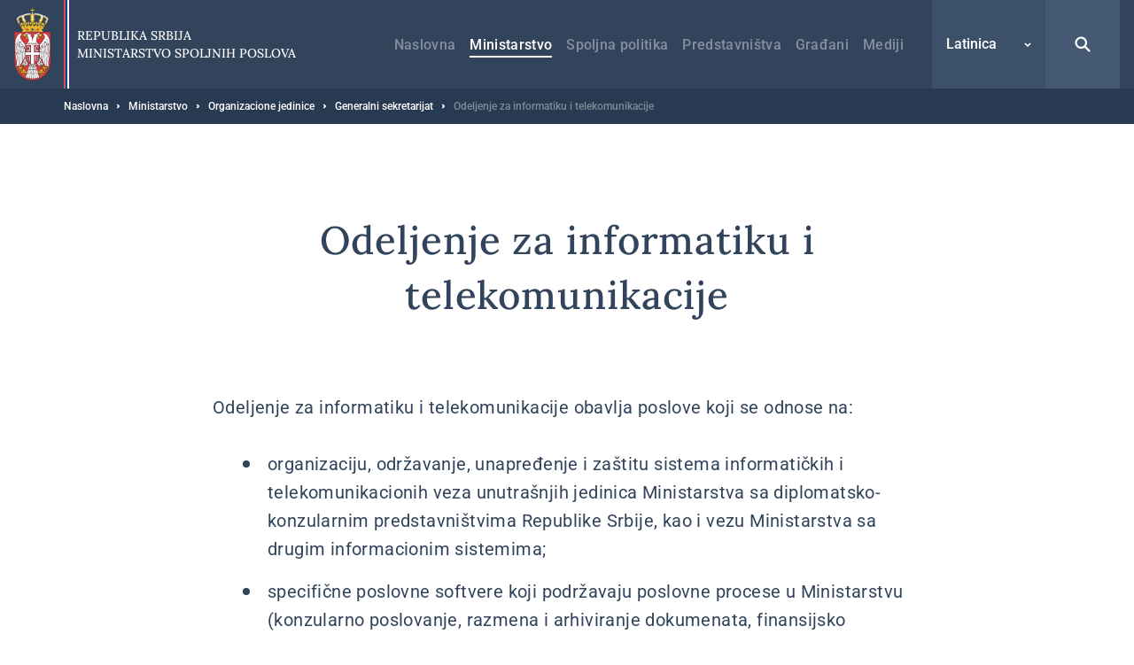

--- FILE ---
content_type: text/css
request_url: https://msp.gov.rs/sites/default/files/css/css_bFBejEXNgHe4lZAchV2-oqlXSuoSokI5YfXVzg7uu9o.css
body_size: 16485
content:
*{-webkit-box-sizing:border-box;box-sizing:border-box}body{max-width:100%;overflow-x:hidden}body.no-scroll{overflow-y:hidden}body{font-size:100%;font-family:"Twemoji Country Flags",Roboto,-apple-system,BlinkMacSystemFont,"Segoe UI",Oxygen,Cantarell,Ubuntu,"Fira Sans","Droid Sans",Helvetica,"Helvetica Neue",Arial,sans-serif;margin:0;position:relative}body.no-scroll{overflow:hidden}figure{margin:0}ol,ul{list-style:none;margin:0;padding:0}p{margin-top:0;margin-bottom:0}blockquote{margin:0}h1,h2,h3,h4,h5,h6{margin-top:0;margin-bottom:0}img{display:block}@media all and (-ms-high-contrast:none),(-ms-high-contrast:active){img{border:none}}@font-face{font-display:fallback;font-family:Roboto;font-style:normal;font-weight:300;src:local(""),url(/themes/custom/msp/assets/fonts/roboto-v47-cyrillic_cyrillic-ext_latin_latin-ext-300.woff2) format("woff2")}@font-face{font-display:fallback;font-family:Roboto;font-style:normal;font-weight:400;src:local(""),url(/themes/custom/msp/assets/fonts/roboto-v47-cyrillic_cyrillic-ext_latin_latin-ext-regular.woff2) format("woff2")}@font-face{font-display:fallback;font-family:Roboto;font-style:normal;font-weight:500;src:local(""),url(/themes/custom/msp/assets/fonts/roboto-v47-cyrillic_cyrillic-ext_latin_latin-ext-500.woff2) format("woff2")}@font-face{font-display:fallback;font-family:Roboto;font-style:normal;font-weight:700;src:local(""),url(/themes/custom/msp/assets/fonts/roboto-v47-cyrillic_cyrillic-ext_latin_latin-ext-700.woff2) format("woff2")}@font-face{font-display:fallback;font-family:Lora;font-style:normal;font-weight:500;src:local(""),url(/themes/custom/msp/assets/fonts/lora-v35-cyrillic_cyrillic-ext_latin_latin-ext-500.woff2) format("woff2")}@font-face{font-display:fallback;font-family:Lora;font-style:normal;font-weight:700;src:local(""),url(/themes/custom/msp/assets/fonts/lora-v35-cyrillic_cyrillic-ext_latin_latin-ext-700.woff2) format("woff2")}.u-no-scroll{overflow:hidden}.u-search-overlay{position:fixed;top:0;right:0;bottom:0;left:0;z-index:100;background-color:#f4f4f4}.clearfix:after{content:"";display:table;clear:both}@media (max-width:767px){.hide--mobile{display:none}}@media (min-width:768px){.hide--desktop{display:none}}@media (max-width:1199px){.region--breadcrumb{display:none}}@media (min-width:1200px){.region--breadcrumb{background-color:#283a52}}@media (min-width:1200px){.region--breadcrumb .region__inner{display:-webkit-box;display:-ms-flexbox;display:flex;position:relative;-webkit-box-align:center;-ms-flex-align:center;align-items:center;max-width:1168px;padding-top:13px;padding-right:16px;padding-bottom:13px;padding-left:16px;margin-right:auto;margin-left:auto}}.region--footer{background-color:#32445c}.region--footer .region__inner{display:-webkit-box;display:-ms-flexbox;display:flex}@media (max-width:1199px){.region--footer .region__inner{-webkit-box-orient:vertical;-webkit-box-direction:normal;-ms-flex-direction:column;flex-direction:column}}@media (min-width:1200px){.region--footer .region__inner{-ms-flex-wrap:wrap;flex-wrap:wrap;max-width:1168px;padding-top:40px;padding-right:16px;padding-bottom:40px;padding-left:16px;margin-right:auto;margin-left:auto}}.region--header{background-color:#32445c}.region--header .region__inner{display:-webkit-box;display:-ms-flexbox;display:flex;-webkit-box-align:center;-ms-flex-align:center;align-items:center;max-width:1360px;margin-right:auto;margin-left:auto}@media (min-width:1200px){.region--header .region__inner{padding-right:16px;padding-left:16px}}.region--content-top .region__inner{position:relative}@media (min-width:1200px){.region--content{min-height:calc(100vh - 292px)}}@media (max-width:1199px){.page:not(.page--front) .region--content{padding-bottom:80px;margin-right:20px;margin-left:20px}}@media (min-width:1200px){.page:not(.page--front) .region--content{padding-bottom:140px}}@media (max-width:1199px){.page:not(.page--news):not(.page--gallery):not(.page--front):not(.page--landing-diplomacy) .region--content{padding-top:48px}}@media (min-width:1200px){.page:not(.page--news):not(.page--gallery):not(.page--front):not(.page--landing-diplomacy) .region--content{padding-top:100px}}.region--misc{background-color:#32445c}.region--misc .region__inner{max-width:1168px;padding-right:16px;padding-left:16px;margin-right:auto;margin-left:auto}.block--banners{background-color:#e9f0f9}@media (max-width:1199px){.block--banners .block__content{margin-right:20px;margin-left:20px;padding-top:56px;padding-bottom:56px}}@media (min-width:1200px){.block--banners .block__content{max-width:1168px;padding-top:119px;padding-right:16px;padding-bottom:64px;padding-left:16px;margin-right:auto;margin-left:auto}}.block--banners .field--text{display:-webkit-box;display:-ms-flexbox;display:flex}@media (max-width:767px){.block--banners .field--text{row-gap:28px;-webkit-box-orient:vertical;-webkit-box-direction:normal;-ms-flex-direction:column;flex-direction:column}}@media (min-width:768px) and (max-width:1199px){.block--banners .field--text{-webkit-column-gap:16px;-moz-column-gap:16px;column-gap:16px;row-gap:16px}}@media (min-width:768px){.block--banners .field--text{-ms-flex-wrap:wrap;flex-wrap:wrap}}@media (min-width:1200px){.block--banners .field--text{-webkit-column-gap:20px;-moz-column-gap:20px;column-gap:20px;row-gap:20px}}.block--banners .banner{position:relative}@media (min-width:768px) and (max-width:1199px){.block--banners .banner{-webkit-box-flex:0;-ms-flex:0 0 calc(50% - 8px);flex:0 0 calc(50% - 8px)}}@media (min-width:1200px){.block--banners .banner{-webkit-box-flex:0;-ms-flex:0 0 calc(50% - 10px);flex:0 0 calc(50% - 10px)}}.block--banners .banner__info{position:absolute;top:50%;left:0;-webkit-transform:translateY(-50%);transform:translateY(-50%)}@media (max-width:1199px){.block--banners .banner__info{max-width:260px;padding-top:13px;padding-right:16px;padding-bottom:13px;padding-left:16px}}@media (min-width:1200px){.block--banners .banner__info{max-width:405px;padding-top:17px;padding-right:24px;padding-bottom:16px;padding-left:24px}}.block--banners .banner__title{font-weight:700}@media (max-width:1199px){.block--banners .banner__title{font-size:16px;line-height:22px;max-height:22px}}@media (min-width:1200px){.block--banners .banner__title{font-size:24px;line-height:34px;max-height:34px}}.block--banners .banner__description{font-weight:500}@media (max-width:1199px){.block--banners .banner__description{font-size:16px;line-height:22px;max-height:88px}}@media (min-width:1200px){.block--banners .banner__description{font-size:20px;line-height:26px;max-height:78px}}.block--banners .banner__description,.block--banners .banner__title{color:#fff;font-family:"Twemoji Country Flags",Lora,"Times New Roman",Times,serif;overflow:hidden}.block--banners .media--image img{width:100%;height:auto;display:block;-o-object-fit:cover;object-fit:cover;border-radius:2px}@media (min-width:768px) and (max-width:1199px){.block--banners .media--image img{-o-object-position:right;object-position:right}}@media (max-width:1199px){.block--banners .media--image img{height:92px}}.block--branding{display:-webkit-box;display:-ms-flexbox;display:flex;-webkit-box-align:center;-ms-flex-align:center;align-items:center}@media (max-width:1199px){.block--branding{width:270px;margin-left:20px}}@media (min-width:1200px){.block--branding{width:362px}}.block--branding .site-logo{display:block}.block--branding .site-logo img{display:block}@media (max-width:1199px){.block--branding .site-logo img{height:55px}}@media (min-width:1200px){.block--branding .site-logo img{width:41px}}.block--branding .site-info{color:#fff;font-family:"Twemoji Country Flags",Lora,"Times New Roman",Times,serif;text-decoration:none;text-transform:uppercase}@media (max-width:1199px){.block--branding .site-info{font-size:10px;line-height:14px}}@media (min-width:1200px){.block--branding .site-info{font-size:14px;line-height:20px}}.block--branding .stripes{display:-webkit-box;display:-ms-flexbox;display:flex}@media (max-width:1199px){.block--branding .stripes{margin-right:6px;margin-left:10px}}@media (min-width:1200px){.block--branding .stripes{margin-right:9px;margin-left:15px}}.block--branding .stripe{width:2px}@media (max-width:1199px){.block--branding .stripe{height:68px}}@media (min-width:1200px){.block--branding .stripe{height:100px}}.block--branding .stripe--red{background-color:#dd4848}.block--branding .stripe--blue{background-color:#00498f}.block--branding .stripe--white{background-color:#fff}@media (min-width:1200px){.breadcrumb__list{display:-webkit-box;display:-ms-flexbox;display:flex}}@media (min-width:1200px){.breadcrumb__link{color:#fff;text-decoration:none}}@media (min-width:1200px){.breadcrumb__item{color:rgba(255,255,255,.4);font-size:12px;font-weight:500;line-height:14px;position:relative}}@media (min-width:1200px){.breadcrumb__item:not(:last-child){margin-right:23px}}@media (min-width:1200px){.breadcrumb__item:not(:last-child):after{content:"";width:3px;height:6px;position:absolute;top:50%;right:-23px;background-size:3px 6px;background-repeat:no-repeat;background-position:center center;-webkit-transform:translateY(-50%);transform:translateY(-50%);padding-right:10px;padding-left:10px}}.block--country-header{background-color:#1f262f}@media (max-width:1199px){.block--country-header{padding-bottom:170px;padding-left:20px;padding-right:20px;padding-top:40px}}@media (min-width:1200px){.block--country-header{padding-top:84px;padding-bottom:144px}}.block--disclaimer{-webkit-box-flex:0;-ms-flex:0 0 100%;flex:0 0 100%}@media (max-width:1199px){.block--disclaimer{background-color:#283a52;padding-top:15px;padding-right:20px;padding-bottom:15px;padding-left:20px}}.block--disclaimer p{color:rgba(255,255,255,.6);font-weight:500;letter-spacing:.02em}@media (max-width:1199px){.block--disclaimer p{font-size:12px;line-height:17px;padding-right:80px}}@media (min-width:1200px){.block--disclaimer p{font-size:14px;line-height:16px}}.block--embassy-consulate .block__header{max-width:1168px;margin-right:auto;margin-left:auto}@media (min-width:1200px){.block--embassy-consulate .block__header{padding-right:20px;padding-left:20px}}.block--embassy-consulate .block__title{color:#32445c;font-size:36px;font-weight:500;line-height:50px;font-family:"Twemoji Country Flags",Lora,"Times New Roman",Times,serif;letter-spacing:.02em;word-break:break-word}.block--embassy{margin-top:80px}.block--embassy .block__header{padding-bottom:27px}@media (max-width:1199px){.block--consulate,.block--non-residential-coverage{margin-top:64px}}@media (min-width:1200px){.block--consulate,.block--non-residential-coverage{margin-top:100px}}.block--non-residential-coverage .block__header{padding-bottom:16px}.block--important-links{background-color:#e9f0f9}@media (max-width:1199px){.block--important-links .block__inner{padding-top:56px;padding-bottom:56px}}@media (min-width:1200px){.block--important-links .block__inner{max-width:1168px;padding-top:64px;padding-right:16px;padding-bottom:64px;padding-left:16px;margin-right:auto;margin-left:auto}}@media (max-width:1199px){.block--important-links .block__header{margin-bottom:40px}}@media (min-width:1200px){.block--important-links .block__header{margin-bottom:48px}}.block--important-links .block__title{color:#32445c;font-weight:500;font-family:"Twemoji Country Flags",Lora,"Times New Roman",Times,serif;border-left:3px solid #367ede}@media (max-width:1199px){.block--important-links .block__title{font-size:24px;line-height:29px;padding-top:4px;padding-bottom:4px;padding-left:12px}}@media (min-width:1200px){.block--important-links .block__title{font-size:32px;line-height:51px;padding-right:16px;padding-left:16px}}@media (max-width:1199px){.block--important-links .block__content,.block--important-links .block__header{margin-right:20px;margin-left:20px}}.block--important-links .field--links{display:-webkit-box;display:-ms-flexbox;display:flex}@media (max-width:767px){.block--important-links .field--links{-webkit-box-orient:vertical;-webkit-box-direction:normal;-ms-flex-direction:column;flex-direction:column;row-gap:28px}}@media (min-width:768px){.block--important-links .field--links{-ms-flex-wrap:wrap;flex-wrap:wrap;margin-bottom:40px;-webkit-column-gap:20px;-moz-column-gap:20px;column-gap:20px;row-gap:20px}}.block--important-links .field--links .field__item{border-radius:2px;background-color:#d4e1f4;-webkit-transition:background-color .25s ease-in-out,color .25s ease-in-out;transition:background-color .25s ease-in-out,color .25s ease-in-out}@media (min-width:768px) and (max-width:1199px){.block--important-links .field--links .field__item{-webkit-box-flex:0;-ms-flex:0 0 calc(50% - 10px);flex:0 0 calc(50% - 10px)}}@media (min-width:1200px){.block--important-links .field--links .field__item{-webkit-box-flex:0;-ms-flex:0 0 calc((100% - 40px)/ 3);flex:0 0 calc((100% - 40px)/ 3)}}.block--important-links .field--links .field__item:hover a{color:#fff;background-color:#367ede}.block--important-links .field--links a{color:#32445c;font-weight:500;font-family:"Twemoji Country Flags",Lora,"Times New Roman",Times,serif;text-decoration:none;display:-webkit-box;display:-ms-flexbox;display:flex;-webkit-box-align:center;-ms-flex-align:center;align-items:center}@media (max-width:1199px){.block--important-links .field--links a{font-size:18px;line-height:25px;padding-top:16px;padding-right:16px;padding-bottom:16px;padding-left:16px}}@media (min-width:1200px){.block--important-links .field--links a{font-size:22px;line-height:31px;height:100px;padding-top:8px;padding-right:24px;padding-bottom:8px;padding-left:24px}}@media (max-width:1199px){.block--language-switcher-mobile{margin-top:40px;margin-bottom:40px}}@media (min-width:1200px){.block--language-switcher-mobile{display:none}}.block--language-switcher-mobile .links{background-color:#32445c;border-radius:2px;display:-webkit-box;display:-ms-flexbox;display:flex}.block--language-switcher-mobile .links li{-webkit-box-flex:1;-ms-flex:1;flex:1}.block--language-switcher-mobile .language-link{border-radius:2px;display:block;font-size:12px;font-weight:500;line-height:38px;text-align:center;text-decoration:none}.block--language-switcher-mobile .language-link:not(.is-active){color:rgba(255,255,255,.4)}.block--language-switcher-mobile .language-link.is-active{background-color:#fff;color:#32445c}@media (max-width:1199px){.block--language-switcher{display:none}}@media (min-width:1200px){.block--language-switcher{margin-left:24px}}@media (min-width:1200px){.block--language-switcher.open .language-selected{background-color:#367ede}}@media (min-width:1200px){.block--language-switcher .language-selected{width:128px;color:#fff;cursor:pointer;font-size:16px;font-weight:500;line-height:100px;-webkit-transition:background-color .5s ease-in-out;transition:background-color .5s ease-in-out;background-size:8px 8px;background-color:#3d506a;background-repeat:no-repeat;background-position:center right 16px;padding-right:33px;padding-left:16px}}.block--language-switcher ul.links{display:none}@media (min-width:1200px){.block--language-switcher ul.links{width:128px;position:absolute;top:100px;z-index:50;border-radius:2px;background-color:#fff;-webkit-box-shadow:0 4px 48px rgba(22,67,125,.08);box-shadow:0 4px 48px rgba(22,67,125,.08);padding-top:8px;padding-bottom:8px}}@media (min-width:1200px){.block--language-switcher .language-link{color:#1f262f;display:block;font-size:16px;font-weight:500;line-height:19px;text-decoration:none;-webkit-transition:color .5s ease-in-out;transition:color .5s ease-in-out;padding-top:8px;padding-right:16px;padding-bottom:8px;padding-left:16px}}@media (min-width:1200px){.block--language-switcher .language-link.is-active,.block--language-switcher .language-link:hover{color:#367ede}}.block--list-procurements{max-width:800px;margin-top:80px;margin-right:auto;margin-left:auto}.block--list-procurements .block__title{color:#32445c;font-weight:500;font-family:"Twemoji Country Flags",Lora,"Times New Roman",Times,serif;font-size:36px;line-height:50px;letter-spacing:.02em}.node--public-procurements .field--title{color:#32445c;font-size:20px;font-weight:700;font-family:"Twemoji Country Flags",Lora,"Times New Roman",Times,serif;line-height:28px;letter-spacing:.02em;margin-top:40px;margin-bottom:24px}.block--list{margin-right:auto;margin-left:auto}@media (min-width:1200px){.block--list{max-width:1168px;padding-right:20px;padding-left:20px}}@media (max-width:1199px){.block--list:not(:first-child){margin-top:40px}}@media (min-width:1200px){.block--list:not(:first-child){margin-top:80px}}.block--list .block__content{display:-webkit-box;display:-ms-flexbox;display:flex;margin-bottom:40px;row-gap:20px}@media (max-width:767px){.block--list .block__content{-webkit-box-orient:vertical;-webkit-box-direction:normal;-ms-flex-direction:column;flex-direction:column}}@media (min-width:768px){.block--list .block__content{-ms-flex-wrap:wrap;flex-wrap:wrap;-webkit-column-gap:20px;-moz-column-gap:20px;column-gap:20px}}.block--list .block__footer{display:-webkit-box;display:-ms-flexbox;display:flex;-webkit-box-pack:center;-ms-flex-pack:center;justify-content:center}.block--list--search .block__title{font-size:44px;font-weight:500;line-height:62px;text-align:center;margin-bottom:80px}.block--list--search .block__results{font-size:20px;font-weight:700;line-height:28px;margin-bottom:24px}.block--list--search .block__results,.block--list--search .block__title{color:#32445c;font-family:"Twemoji Country Flags",Lora,"Times New Roman",Times,serif;letter-spacing:.02em}.block--list-documents{max-width:900px;margin-right:auto;margin-left:auto}@media (max-width:1199px){.block--list-documents{margin-top:40px}}@media (min-width:1200px){.block--list-documents{margin-top:80px}}.block--list-countries{margin-right:auto;margin-left:auto}@media (max-width:1199px){.block--list-countries{padding-top:48px}}@media (min-width:1200px){.block--list-countries{max-width:1168px;padding-top:100px;padding-right:20px;padding-left:20px}}.block--list-countries .block__content{display:-webkit-box;display:-ms-flexbox;display:flex;row-gap:20px}@media (max-width:767px){.block--list-countries .block__content{-webkit-box-orient:vertical;-webkit-box-direction:normal;-ms-flex-direction:column;flex-direction:column}}@media (min-width:768px){.block--list-countries .block__content{-webkit-column-gap:20px;-moz-column-gap:20px;column-gap:20px;-ms-flex-wrap:wrap;flex-wrap:wrap}}.block--main-queue{background-color:#1f262f}@media (min-width:768px) and (max-width:1199px){.block--main-queue{padding-top:24px;padding-bottom:100px}}@media (min-width:1200px){.block--main-queue{padding-top:80px;padding-bottom:165px}}.block--main-queue .block__inner{position:relative}@media (max-width:1199px){.block--main-queue .block__inner{width:100%}}@media (min-width:1200px){.block--main-queue .block__inner{max-width:1168px;padding-right:16px;padding-left:16px;margin-right:auto;margin-left:auto}}.block--main-queue .block__footer{display:-webkit-box;display:-ms-flexbox;display:flex;position:absolute}@media (max-width:767px){.block--main-queue .block__footer{right:20px;bottom:131px}}@media (min-width:768px){.block--main-queue .block__footer{right:0;bottom:0}}.block--main-queue .counter,.block--main-queue .slick-arrow{width:56px;height:56px}.block--main-queue .counter{color:#fff;font-size:24px;font-weight:300;line-height:28px;display:-webkit-box;display:-ms-flexbox;display:flex;-webkit-box-align:center;-ms-flex-align:center;align-items:center;-webkit-box-pack:center;-ms-flex-pack:center;justify-content:center;border-radius:100%;border:1px solid rgba(255,255,255,.1);margin-right:16px;margin-left:16px}.block--main-queue .slick-arrow{border:none;outline:0;cursor:pointer;-webkit-appearance:none;-moz-appearance:none;appearance:none;text-indent:-9999px;background-size:56px 56px;background-repeat:no-repeat;background-color:transparent;background-position:center center}@media (max-width:1199px){.block--main-queue .slick-arrow{border-radius:100%;border:1px solid rgba(255,255,255,.1)}}@media (min-width:1200px){.block--main-queue .slick-arrow{opacity:.3;-webkit-transition:opacity .25s ease-in-out;transition:opacity .25s ease-in-out}}@media (min-width:1200px){.block--main-queue .slick-arrow:hover{opacity:1}}@media (max-width:1199px){.block--search-by-country{margin-top:-32px}}@media (min-width:1200px){.block--search-by-country{margin-top:-50px}}.block--search-by-country .block__content{max-width:1015px;margin-right:auto;margin-left:auto}.block--search-representative-offices{position:relative;z-index:20}@media (max-width:1199px){.block--search-representative-offices{margin-top:-70px}}@media (min-width:1200px){.block--search-representative-offices{margin-top:-100px;margin-bottom:-55px}}.block--search-representative-offices .block__content{display:-webkit-box;display:-ms-flexbox;display:flex}@media (max-width:1199px){.block--search-representative-offices .block__content{-webkit-box-orient:vertical;-webkit-box-direction:normal;-ms-flex-direction:column;flex-direction:column}}@media (min-width:1200px){.block--search-representative-offices .block__content{max-width:1168px;padding-right:16px;padding-left:16px;margin-right:auto;margin-left:auto}}.block--search-representative-offices .field--link{-ms-flex-item-align:end;align-self:flex-end}@media (max-width:1199px){.block--search-representative-offices .field--link{width:100%;background-color:#32445c}}.block--search-representative-offices .button--embassies-all{display:-webkit-inline-box;display:-ms-inline-flexbox;display:inline-flex}@media (max-width:1199px){.block--search-representative-offices .button--embassies-all{text-decoration:underline;background-position:top 70px right 45px;padding-top:70.5px;padding-bottom:45.5px;padding-left:20px}}.block--search{display:none;z-index:100;top:0;left:0}@media (max-width:1199px){.block--search{position:absolute;right:64px}.block--search.open{display:block}}@media (min-width:1200px){.block--search{background-color:#fff;bottom:0;right:0;position:fixed}}@media (max-width:1199px){.block--search .block__header{display:none}}@media (min-width:1200px){.block--search .block__header{background-color:#32445c;padding-top:12px;padding-bottom:18px}}@media (min-width:1200px){.block--search .block__header-inner{max-width:1168px;margin-right:auto;margin-left:auto}}.block--search .form--search-block{display:-webkit-box;display:-ms-flexbox;display:flex}@media (min-width:1200px){.block--search .form--search-block{max-width:1015px;margin-top:-50px;margin-right:auto;margin-left:auto}}.block--search .form-item--keys{-webkit-box-flex:1;-ms-flex:1;flex:1}@media (max-width:1199px){.block--search .form-actions{background-color:#32445c;-webkit-box-flex:0;-ms-flex:0 0 64px;flex:0 0 64px}}@media (min-width:1200px){.block--search .form-actions{-webkit-box-flex:0;-ms-flex:0 0 100px;flex:0 0 100px}}.block--search input[type=search],.block--search input[type=submit]{border:none;outline:0;-webkit-appearance:none;-moz-appearance:none;appearance:none}.block--search input[type=search]{width:100%;font-family:"Twemoji Country Flags",Lora,"Times New Roman",Times,serif;font-weight:500}@media (max-width:1199px){.block--search input[type=search]{background-color:#32445c;color:#fff;font-size:18px;height:64px;line-height:21px;padding-bottom:21px;padding-left:20px;padding-top:22px}}@media (min-width:1200px){.block--search input[type=search]{background-color:#fff;border-radius:2px;-webkit-box-shadow:0 4px 48px rgba(22,67,125,.08);box-shadow:0 4px 48px rgba(22,67,125,.08);color:rgba(31,38,47,.4);font-size:28px;height:100px;line-height:36px;padding-top:32px;padding-right:68px;padding-bottom:32px;padding-left:24px}}@media (max-width:1199px){.block--search input[type=search]::-webkit-input-placeholder{color:rgba(255,255,255,.4)}}@media (min-width:1200px){.block--search input[type=search]::-webkit-input-placeholder{color:rgba(31,38,47,.4)}}@media (max-width:1199px){.block--search input[type=search]::-moz-placeholder{color:rgba(255,255,255,.4)}}@media (min-width:1200px){.block--search input[type=search]::-moz-placeholder{color:rgba(31,38,47,.4)}}@media (max-width:1199px){.block--search input[type=search]:-ms-input-placeholder{color:rgba(255,255,255,.4)}}@media (min-width:1200px){.block--search input[type=search]:-ms-input-placeholder{color:rgba(31,38,47,.4)}}@media (max-width:1199px){.block--search input[type=search]:-moz-placeholder{color:rgba(255,255,255,.4)}}@media (min-width:1200px){.block--search input[type=search]:-moz-placeholder{color:rgba(31,38,47,.4)}}.block--search input[type=search]::-webkit-search-cancel-button{display:none;width:0;height:0}.block--search input[type=search]:focus{outline:0}.block--search input[type=submit]{text-indent:-9999px;background-repeat:no-repeat;background-position:center center}@media (max-width:1199px){.block--search input[type=submit]{background-color:#32445c;background-size:24px 24px;height:64px;width:65px}}@media (min-width:1200px){.block--search input[type=submit]{background-color:#367ede;background-size:32px 32px;border-radius:2px;cursor:pointer;height:100px;width:100px}}.block--search input[type=submit]:disabled{cursor:not-allowed}@media (max-width:1199px){.block--short-news{margin-top:56px;margin-right:20px;margin-bottom:56px;margin-left:20px}}@media (min-width:1200px){.block--short-news{max-width:1168px;padding-right:16px;padding-left:16px;margin-top:64px;margin-right:auto;margin-bottom:64px;margin-left:auto}}.block--short-news .block__header{margin-bottom:40px}.block--short-news .block__content{display:-webkit-box;display:-ms-flexbox;display:flex}@media (max-width:767px){.block--short-news .block__content{-webkit-box-orient:vertical;-webkit-box-direction:normal;-ms-flex-direction:column;flex-direction:column;row-gap:28px}}@media (min-width:768px){.block--short-news .block__content{-ms-flex-wrap:wrap;flex-wrap:wrap;margin-bottom:40px;-webkit-column-gap:20px;-moz-column-gap:20px;column-gap:20px;row-gap:40px}}.block--short-news .block__footer{display:-webkit-box;display:-ms-flexbox;display:flex;-webkit-box-pack:center;-ms-flex-pack:center;justify-content:center}@media (max-width:767px){.block--short-news .block__footer{margin-top:40px}}.block--short-news .block__title{color:#32445c;font-weight:500;font-family:"Twemoji Country Flags",Lora,"Times New Roman",Times,serif;border-left:3px solid #367ede}@media (max-width:767px){.block--short-news .block__title{font-size:24px;line-height:29px;padding-top:4px;padding-bottom:4px;padding-left:12px}}@media (min-width:768px){.block--short-news .block__title{font-size:32px;line-height:51px;padding-right:16px;padding-left:16px}}@media (max-width:1199px){.block--socializer{margin-bottom:56px}}@media (min-width:1200px){.block--socializer{margin-bottom:12px;margin-left:24px}}.block--socializer .socializer{display:-webkit-box;display:-ms-flexbox;display:flex;-webkit-box-align:center;-ms-flex-align:center;align-items:center}@media (max-width:1199px){.block--socializer .socializer{-webkit-box-pack:center;-ms-flex-pack:center;justify-content:center}}@media (max-width:1199px){.block--socializer .socializer__link:not(:last-child){margin-right:24px}}@media (min-width:1200px){.block--socializer .socializer__link:not(:last-child){margin-right:4px}}.block--socializer .socializer__icon{display:block;text-indent:-9999px;background-size:24px 24px;background-repeat:no-repeat;background-position:center center}@media (max-width:1199px){.block--socializer .socializer__icon{width:24px;height:24px}}@media (min-width:1200px){.block--socializer .socializer__icon{width:44px;height:44px}}.block--twitter-latest{background-color:#e9f0f9}.block--twitter-latest .block__inner{padding-right:16px;padding-left:16px}@media (max-width:1199px){.block--twitter-latest .block__inner{padding-top:56px;padding-bottom:56px}}@media (min-width:1200px){.block--twitter-latest .block__inner{max-width:1168px;padding-top:64px;padding-bottom:64px;margin-right:auto;margin-left:auto}}.block--twitter-latest .block__header{background-size:80px 80px;background-repeat:no-repeat;background-image:url(/themes/custom/msp/assets/images/arms.png);margin-bottom:40px}@media (max-width:1199px){.block--twitter-latest .block__header{text-align:center;padding-top:96px;background-position:top 0 center}}@media (min-width:1200px){.block--twitter-latest .block__header{background-position:left 0 center;padding-top:9px;padding-bottom:12px;padding-left:100px}}.block--twitter-latest .block__title{color:#32445c;font-weight:500;font-family:"Twemoji Country Flags",Lora,"Times New Roman",Times,serif}@media (max-width:1199px){.block--twitter-latest .block__title{font-size:20px;line-height:32px;margin-bottom:4px}}@media (min-width:1200px){.block--twitter-latest .block__title{font-size:24px;line-height:38px}}.block--twitter-latest .block__subtitle{color:#1f262f;font-size:18px;font-weight:500;line-height:21px;letter-spacing:.02em}.block--twitter-latest .block__content{display:-webkit-box;display:-ms-flexbox;display:flex}@media (max-width:767px){.block--twitter-latest .block__content{-webkit-box-orient:vertical;-webkit-box-direction:normal;-ms-flex-direction:column;flex-direction:column;row-gap:28px}}@media (min-width:768px) and (max-width:1199px){.block--twitter-latest .block__content{-ms-flex-wrap:wrap;flex-wrap:wrap;row-gap:20px}}@media (min-width:768px){.block--twitter-latest .block__content{-webkit-column-gap:20px;-moz-column-gap:20px;column-gap:20px}}@media (min-width:1200px){.block--twitter-latest .block__content{-webkit-box-align:start;-ms-flex-align:start;align-items:flex-start;max-width:1168px;margin-right:auto;margin-left:auto}}.button{cursor:pointer;text-decoration:none}.button--more{font-size:18px;font-weight:500;letter-spacing:.02em;border-radius:2px;-webkit-transition:background .25s ease-in-out;transition:background .25s ease-in-out}.button--more--small{line-height:21px;padding-top:16.5px;padding-right:46px;padding-bottom:18.5px;padding-left:24px}.button--more--big{line-height:24px;padding-top:40px;padding-right:67px;padding-bottom:42px;padding-left:44px}.button--blue{color:#fff;background-color:#367ede;background-size:14px 24px;background-repeat:no-repeat;background-position:center right 24px}@media (min-width:1200px){.button--blue:hover{background-color:#4c8ce2;background-position:center right 16px}}.button--dark{color:#fff;background-color:#32445c;background-size:14px 24px;background-repeat:no-repeat;background-position:center right 45px}@media (min-width:1200px){.button--dark:hover{background-color:#3b506d;background-position:center right 24px}}.button--tw{color:#fff;font-size:18px;font-weight:500;line-height:21px;border-radius:2px;letter-spacing:.02em;background-color:#000;background-repeat:no-repeat;background-size:50px 50px}@media (min-width:768px) and (max-width:1199px){.button--tw{margin-left:auto;margin-right:auto}}@media (max-width:1199px){.button--tw{-ms-flex-item-align:center;align-self:center;display:-webkit-inline-box;display:-ms-inline-flexbox;display:inline-flex;background-position:right 58px center;margin-top:12px;padding-top:18px;padding-right:108px;padding-bottom:17px;padding-left:58px}}@media (min-width:1200px){.button--tw{width:100%;max-width:210px;height:157px;text-align:center;background-position:top 80px center;-webkit-transition:background .25s ease-in-out;transition:background .25s ease-in-out;padding-top:48px}}@media (min-width:1200px){.button--tw:hover{background-color:#14adf7}}.fade{-webkit-animation-name:fade;animation-name:fade;-webkit-animation-duration:2s;animation-duration:2s}@-webkit-keyframes fade{from{opacity:0}to{opacity:1}}@keyframes fade{from{opacity:0}to{opacity:1}}.form--representative-offices{-webkit-box-flex:1;-ms-flex:1;flex:1;display:-webkit-box;display:-ms-flexbox;display:flex;position:relative}@media (max-width:1199px){.form--representative-offices{z-index:1;margin-right:20px;margin-bottom:-33px;margin-left:20px}}@media (min-width:1200px){.form--representative-offices{margin-right:20px}}.form--representative-offices .form-item--country{-webkit-box-flex:1;-ms-flex:1;flex:1;display:-webkit-box;display:-ms-flexbox;display:flex;-webkit-box-orient:vertical;-webkit-box-direction:normal;-ms-flex-direction:column;flex-direction:column}.form--representative-offices .form-item--country label{color:#fff;font-weight:500;letter-spacing:.02em}@media (max-width:1199px){.form--representative-offices .form-item--country label{font-size:16px;line-height:20px;padding-bottom:16px}}@media (min-width:1200px){.form--representative-offices .form-item--country label{font-size:18px;line-height:21px;display:-webkit-inline-box;display:-ms-inline-flexbox;display:inline-flex;-ms-flex-item-align:start;align-self:flex-start;background-color:#367ede;border-radius:2px 2px 0 0;margin-bottom:-6px;padding-top:18px;padding-right:24px;padding-bottom:17px;padding-left:24px}}.form--representative-offices .form-item--country input[type=text]{width:100%;border:none;font-weight:500;font-family:"Twemoji Country Flags",Lora,"Times New Roman",Times,serif;-webkit-appearance:none;-moz-appearance:none;appearance:none;-webkit-box-shadow:0 4px 48px rgba(22,67,125,.08);box-shadow:0 4px 48px rgba(22,67,125,.08);background-color:#fff}@media (max-width:1199px){.form--representative-offices .form-item--country input[type=text]{font-size:20px;line-height:25px;border-radius:2px;border-left:4px solid #367ede;padding-top:21px;padding-right:21px;padding-bottom:20px;padding-left:12px}}@media (min-width:1200px){.form--representative-offices .form-item--country input[type=text]{font-size:28px;line-height:36px;border-top:6px solid #367ede;border-top-right-radius:2px;padding-top:32px;padding-right:68px;padding-bottom:32px;padding-left:24px}}.form--representative-offices .form-item--country input[type=text]::-webkit-input-placeholder{color:rgba(31,38,47,.4)}.form--representative-offices .form-item--country input[type=text]::-moz-placeholder{color:rgba(31,38,47,.4)}.form--representative-offices .form-item--country input[type=text]:-ms-input-placeholder{color:rgba(31,38,47,.4)}.form--representative-offices .form-item--country input[type=text]:-moz-placeholder{color:rgba(31,38,47,.4)}.form--representative-offices .form-item--country input[type=text]:focus{outline:0}.form--representative-offices .form-actions{-ms-flex-item-align:end;align-self:flex-end}@media (min-width:1200px){.form--representative-offices .form-actions{border-radius:0 2px 0 0;border-top:6px solid #367ede}}.form--search-by-country{position:relative}.form--search-by-country input[type=text]{width:100%;color:#1f262f;font-weight:500;font-family:"Twemoji Country Flags",Lora,"Times New Roman",Times,serif;-webkit-appearance:none;-moz-appearance:none;appearance:none;border-radius:2px;border-top:none;border-right:none;border-bottom:none;background-color:#fff;-webkit-box-shadow:0 4px 48px rgba(22,67,125,.08);box-shadow:0 4px 48px rgba(22,67,125,.08)}@media (max-width:1199px){.form--search-by-country input[type=text]{font-size:20px;line-height:25px;border-left:4px solid #367ede;padding-top:19px;padding-right:21px;padding-bottom:20px;padding-left:12px}}@media (min-width:1200px){.form--search-by-country input[type=text]{font-size:28px;line-height:36px;border-left:6px solid #367ede;background-size:32px 32px;background-repeat:no-repeat;background-position:left 30px center;padding-top:32px;padding-right:76px;padding-bottom:32px;padding-left:78px}}.form--search-by-country input[type=text]::-webkit-input-placeholder{color:rgba(31,38,47,.4)}.form--search-by-country input[type=text]::-moz-placeholder{color:rgba(31,38,47,.4)}.form--search-by-country input[type=text]:-ms-input-placeholder{color:rgba(31,38,47,.4)}.form--search-by-country input[type=text]:-moz-placeholder{color:rgba(31,38,47,.4)}.form--search-by-country input[type=text]:focus{outline:0}.icon{display:block;text-indent:-9999px;background-repeat:no-repeat}@media (max-width:1199px){.icon--share{display:none}}@media (min-width:1200px){.icon--share{width:60px;height:60px;background-size:17px 21px;background-position:center center;margin-bottom:10px}}.lazyload,.lazyloading{opacity:0}.lazyloaded{opacity:1;-webkit-transition:opacity .3s ease-in-out;transition:opacity .3s ease-in-out}.link{text-decoration:none}.link:focus{outline:0}.link::-moz-focus-inner{border:0}.link--absolute{position:absolute;top:0;right:0;bottom:0;left:0;z-index:10;text-indent:-9999px}.link--image{display:block}.list{display:none;position:absolute;right:0;left:0;z-index:20;border-radius:2px;background-color:#fff;-webkit-box-shadow:0 4px 48px rgba(22,67,125,.08);box-shadow:0 4px 48px rgba(22,67,125,.08);overflow-y:auto;max-height:50vh}@media (max-width:1199px){.list{padding-top:8px;padding-bottom:8px}}@media (min-width:1200px){.list{padding-top:24px;padding-bottom:24px}}.list.open{display:block}@media (max-width:1199px){.form--representative-offices .list{top:110px}}@media (min-width:1200px){.form--representative-offices .list{top:164px}}@media (max-width:1199px){.form--search-by-country .list{top:72px}}@media (min-width:1200px){.form--search-by-country .list{top:108px}}.list__link{color:#1f262f;display:block;text-decoration:none;-webkit-transition:color .25s ease-in-out;transition:color .25s ease-in-out}@media (max-width:1199px){.list__link{font-size:20px;line-height:23px}}@media (min-width:1200px){.list__link{font-size:28px;line-height:36px}}@media (min-width:1200px){.list__link:hover{color:#367ede}}.list__item--no-results{color:rgba(31,38,47,.6);text-align:center}.list__item--no-results,.list__link{font-weight:500;font-family:"Twemoji Country Flags",Lora,"Times New Roman",Times,serif;padding-top:16px;padding-bottom:16px}@media (max-width:1199px){.list__item--no-results,.list__link{padding-right:16px;padding-left:16px}}@media (min-width:1200px){.list__item--no-results,.list__link{padding-right:24px;padding-left:30px}}.menu--countries{position:absolute;bottom:0}@media (min-width:1200px){.menu--countries{width:100%;right:50%;max-width:1168px;-webkit-transform:translateX(50%);transform:translateX(50%);padding-right:20px;padding-left:20px}}.menu--countries .menu__list{display:-webkit-box;display:-ms-flexbox;display:flex}@media (max-width:1199px){.menu--countries .menu__list{overflow-x:auto;padding-left:20px;max-width:100vw}}@media (max-width:1199px){.menu--countries .menu__item{padding-right:24px}}@media (min-width:1200px){.menu--countries .menu__item:not(:last-child){margin-right:1px}}.menu--countries .menu__link{font-weight:500;letter-spacing:.02em}@media (max-width:1199px){.menu--countries .menu__link{border-bottom-style:solid;border-bottom-width:4px;line-height:36px;white-space:nowrap}}@media (min-width:1200px){.menu--countries .menu__link{border-top-right-radius:2px;border-top-left-radius:2px;font-size:20px;line-height:28px;padding-top:24px;padding-right:24px;padding-bottom:24px;padding-left:24px}}@media (max-width:1199px){.menu--countries .menu__link:not(.is-active){border-color:transparent;color:rgba(255,255,255,.4)}}@media (min-width:1200px){.menu--countries .menu__link:not(.is-active){background-color:rgba(55,66,82,.6);color:rgba(233,240,249,.6)}}@media (max-width:1199px){.menu--countries .menu__link.is-active{color:#fff;border-color:#367ede}}@media (min-width:1200px){.menu--countries .menu__link.is-active{color:#32445c;background-color:#fff}}@media (max-width:1199px){.menu--footer{margin-top:50px;margin-right:20px;margin-bottom:18px;margin-left:20px}}@media (min-width:1200px){.menu--footer{margin-bottom:12px}}.menu--footer .menu__list{display:-webkit-box;display:-ms-flexbox;display:flex}@media (max-width:767px){.menu--footer .menu__list{-webkit-box-orient:vertical;-webkit-box-direction:normal;-ms-flex-direction:column;flex-direction:column;row-gap:12px}}@media (min-width:768px) and (max-width:1199px){.menu--footer .menu__list{-webkit-box-pack:center;-ms-flex-pack:center;justify-content:center}}@media (min-width:768px){.menu--footer .menu__list{-webkit-column-gap:24px;-moz-column-gap:24px;column-gap:24px}}.menu--footer .menu__link{color:#fff;font-size:16px;font-weight:500;line-height:19px;letter-spacing:.02em}@media (max-width:1199px){.menu--footer .menu__link{text-align:center;padding-top:6px;padding-bottom:6px}}@media (min-width:1200px){.menu--footer .menu__link{padding-top:12.5px;padding-bottom:12.5px}}@media (max-width:1199px){.menu--main{background-color:#283a52;height:calc(100vh - 64px);left:0;overflow-y:auto;padding-left:20px;padding-bottom:20px;padding-right:20px;padding-top:40px;position:absolute;right:0;top:64px;z-index:60}.menu--main:not(.open){display:none}.menu--main.open{display:block}}@media (min-width:1200px){.menu--main{margin-left:auto}}@media (max-width:1199px){.menu--main .menu__item{display:-webkit-box;display:-ms-flexbox;display:flex;-webkit-box-align:center;-ms-flex-align:center;align-items:center;-webkit-box-pack:end;-ms-flex-pack:end;justify-content:flex-end}.menu--main .menu__item:not(.menu__item--expanded) .submenu-trigger{opacity:0;pointer-events:none}.menu--main .menu__item--expanded .submenu-trigger{background-repeat:no-repeat;background-position:right center}}.menu--main .submenu-trigger{width:48px;height:48px;text-indent:-9999px}@media (max-width:1199px){.menu--main .submenu-trigger{position:absolute;right:20px;margin-left:12px}}@media (min-width:1200px){.menu--main .submenu-trigger{display:none}}@media (max-width:1199px){.menu--main .menu__close-wrapper{display:none}}@media (min-width:1200px){.menu--main .menu__close-wrapper{width:1168px;position:fixed;top:59px;right:50%;display:-webkit-box;display:-ms-flexbox;display:flex;-webkit-transform:translateX(50%);transform:translateX(50%);padding-right:16px;padding-left:16px}}@media (max-width:1199px){.menu--main .menu__close{display:none}}@media (min-width:1200px){.menu--main .menu__close{color:#fff;font-size:16px;font-weight:500;text-align:right;line-height:48px;display:-webkit-inline-box;display:-ms-inline-flexbox;display:inline-flex;letter-spacing:.02em;z-index:1000;cursor:pointer;-ms-flex-item-align:baseline;align-self:baseline;background-size:48px 48px;background-repeat:no-repeat;background-position:right center;padding-right:64px;margin-left:auto}}@media (max-width:1199px){.menu--main .menu__level-title{display:none}}@media (min-width:1200px){.menu--main .menu__level-title{width:220px;color:#fff;display:block;font-size:24px;font-weight:500;font-family:"Twemoji Country Flags",Lora,"Times New Roman",Times,serif;line-height:35px;padding-right:20px;margin-right:auto;word-break:break-word}}@media (min-width:1200px){.menu--main .menu__inner>.menu__list>.menu__item.menu__item--back{position:absolute;top:0;left:0}}.menu--main .menu__inner>.menu__list>.menu__item.menu__item--back .menu__link{background-repeat:no-repeat;background-position:right center}@media (max-width:1199px){.menu--main .menu__inner>.menu__list>.menu__item.menu__item--back .menu__link{color:#367ede;line-height:48px}}@media (min-width:1200px){.menu--main .menu__inner>.menu__list>.menu__item.menu__item--back .menu__link{width:331px;cursor:pointer;background-color:#23354d}}.menu--main .menu__link{font-weight:500}@media (max-width:1199px){.menu--main .menu__link{color:#fff;text-align:right;padding-right:60px}}@media (min-width:1200px){.menu--main .menu__link{font-size:16px;line-height:19px;letter-spacing:.02em;-webkit-transition:color .25s ease-in-out;transition:color .25s ease-in-out}}@media (min-width:1200px){.menu--main>.menu__list{display:-webkit-box;display:-ms-flexbox;display:flex}}.menu--main>.menu__list>.menu__item--back{display:none}@media (min-width:1200px){.menu--main>.menu__list>.menu__item--expanded.open>.menu__inner{display:-webkit-box;display:-ms-flexbox;display:flex}}@media (max-width:1199px){.menu--main>.menu__list>.menu__item--expanded>.menu__inner{z-index:70}}@media (min-width:1200px){.menu--main>.menu__list>.menu__item--expanded>.menu__inner>.menu__list{padding-top:0}}@media (min-width:1200px){.menu--main>.menu__list>.menu__item--expanded>.menu__inner>.menu__list>.menu__item--back{display:none}}@media (max-width:1199px){.menu--main>.menu__list>.menu__item--expanded .menu__inner{background-color:#283a52;height:calc(100vh - 64px);left:0;overflow-y:auto;padding-left:20px;padding-bottom:60px;padding-right:20px;padding-top:40px;position:absolute;right:0;top:0}.menu--main>.menu__list>.menu__item--expanded .menu__inner:not(.open){display:none}.menu--main>.menu__list>.menu__item--expanded .menu__inner.open{display:block}}@media (max-width:1199px){.menu--main>.menu__list>.menu__item--expanded .menu__inner .menu__item{min-height:48px}.menu--main>.menu__list>.menu__item--expanded .menu__inner .menu__item:not(:last-of-type){margin-bottom:16px}}@media (max-width:1199px){.menu--main>.menu__list>.menu__item--expanded .menu__inner .menu__link{font-size:22px;line-height:26px}}@media (min-width:1200px){.menu--main>.menu__list>.menu__item--expanded>.menu__inner>.menu__list>.menu__item--expanded.open .menu__inner{display:block}}@media (max-width:1199px){.menu--main>.menu__list>.menu__item--expanded>.menu__inner>.menu__list>.menu__item--expanded>.menu__inner{z-index:80}}@media (min-width:1200px){.menu--main>.menu__list>.menu__item--expanded>.menu__inner>.menu__list>.menu__item--expanded .menu__inner.open{display:block;top:0}}@media (min-width:1200px){.menu--main>.menu__list>.menu__item--expanded>.menu__inner>.menu__list>.menu__item--expanded .submenu-trigger{display:block;cursor:pointer;position:absolute;top:3.5px;right:0}}@media (min-width:1200px){.menu--main>.menu__list>.menu__item--expanded>.menu__inner>.menu__list>.menu__item--expanded>.menu__inner>.menu__list>.menu__item--expanded.open .menu__inner{display:block}}@media (max-width:1199px){.menu--main>.menu__list>.menu__item--expanded>.menu__inner>.menu__list>.menu__item--expanded>.menu__inner>.menu__list>.menu__item--expanded>.menu__inner{z-index:90}}@media (min-width:1200px){.menu--main>.menu__list>.menu__item--expanded .menu__item .menu__link{color:#fff;padding-top:18px;padding-right:62px;padding-bottom:18px;padding-left:24px}}@media (max-width:1199px){.menu--main>.menu__list>.menu__item{min-height:52px}.menu--main>.menu__list>.menu__item:not(:last-of-type){margin-bottom:12px}}@media (min-width:1200px){.menu--main>.menu__list>.menu__item{padding-top:40.5px;padding-right:8px;padding-bottom:40.5px;padding-left:8px}}@media (max-width:1199px){.menu--main>.menu__list>.menu__item>.menu__link{font-size:28px;line-height:33px}}@media (min-width:1200px){.menu--main>.menu__list>.menu__item>.menu__link{color:rgba(255,255,255,.4);position:relative}}@media (min-width:1200px){.menu--main>.menu__list>.menu__item>.menu__link.is-active,.menu--main>.menu__list>.menu__item>.menu__link:hover{color:#fff}}@media (min-width:1200px){.menu--main>.menu__list>.menu__item>.menu__link.is-active:after{content:"";width:100%;height:2px;position:absolute;right:0;bottom:-5px;left:0;background-color:#fff}}@media (min-width:1200px){.menu--main .menu__inner{display:none;position:fixed;right:0;left:50%;z-index:50;width:100vw;background-color:#283a52;-webkit-transform:translateX(-50%);transform:translateX(-50%);padding-top:48px;padding-bottom:48px}}@media (min-width:1200px){.page:not(.page--authenticated) .menu--main .menu__inner{top:100px}}@media (min-width:1200px){.page--authenticated .menu--main .menu__inner{top:179px}}@media (min-width:1200px){.menu--main .menu__inner>.menu__list{width:742px;height:368px;position:relative;z-index:5;-webkit-column-count:2;-moz-column-count:2;column-count:2;-webkit-column-gap:80px;-moz-column-gap:80px;column-gap:80px;-webkit-column-fill:auto;-moz-column-fill:auto;column-fill:auto;padding-top:55px;margin-top:7px;margin-right:auto;margin-left:auto}}@media (min-width:1200px){.menu--main .menu__inner>.menu__list>.menu__item{-webkit-box-flex:0;-ms-flex:0 0 331px;flex:0 0 331px;position:relative;page-break-inside:avoid}}@media (min-width:1200px){.menu--main .menu__inner>.menu__list>.menu__item:hover>.menu__link{border-radius:2px;background-color:#32445c}}.menu--page-structure{margin-right:auto;margin-left:auto}@media (max-width:1199px){.menu--page-structure{margin-top:40px}}@media (min-width:1200px){.menu--page-structure{max-width:900px;margin-top:80px}}.menu--page-structure .menu__item:not(:last-child){margin-bottom:12px}.menu--page-structure .menu__link{color:#32445c;display:block;font-weight:500;font-family:"Twemoji Country Flags",Lora,"Times New Roman",Times,serif;border-radius:2px;-webkit-transition:background-color .25s ease-in-out,color .25s ease-in-out;transition:background-color .25s ease-in-out,color .25s ease-in-out;background-color:#e9f0f9}@media (max-width:1199px){.menu--page-structure .menu__link{font-size:16px;line-height:22px;padding-top:20px;padding-right:10px;padding-bottom:20px;padding-left:10px}}@media (min-width:1200px){.menu--page-structure .menu__link{font-size:20px;line-height:28px;padding-top:20px;padding-right:24px;padding-bottom:20px;padding-left:24px}}@media (min-width:1200px){.menu--page-structure .menu__link:hover{color:#fff;background-color:#367ede}}.menu__link{display:block;text-decoration:none}.message--info{color:rgba(50,68,92,.6);font-size:20px;font-weight:500;line-height:28px;letter-spacing:.02em;margin-right:auto;margin-left:auto}@media (min-width:1200px){.message--info{max-width:1360px;padding-right:20px;padding-left:20px}}.block--consulate .message--info{padding-top:27px}.node--consulate.node--full{max-width:1168px;margin-right:auto;margin-left:auto}@media (min-width:1200px){.node--consulate.node--full{padding-right:20px;padding-left:20px}}.node--consulate.node--full:not(:first-child){margin-top:80px}@media (min-width:1200px){.node--consulate.node--full .node__content{display:-webkit-box;display:-ms-flexbox;display:flex}}@media (min-width:1200px){.node--consulate.node--full .node__content-left{-webkit-box-flex:1;-ms-flex:1;flex:1}}.node--consulate.node--full .node__content-right{margin-top:52px}@media (min-width:1200px){.node--consulate.node--full .node__content-right{-webkit-box-flex:0;-ms-flex:0 0 440px;flex:0 0 440px;margin-left:20px}}.node--consulate.node--full .field--text{border-top:2px solid rgba(50,68,92,.1)}.node--consulate.node--full .field--city{color:rgba(50,68,92,.6);font-size:20px;font-weight:500;line-height:28px;font-family:"Twemoji Country Flags",Lora,"Times New Roman",Times,serif;letter-spacing:.02em;padding-bottom:24px}.node--consulate.node--full .node--gallery .image--big{margin-bottom:40px}@media (max-width:1199px){.node--consulate.node--full .node--gallery .image--big .link--image{position:relative;padding-bottom:56.25%}}@media (max-width:1199px){.node--consulate.node--full .node--gallery .image--big img{position:absolute;height:100%}}@media (min-width:1200px){.node--consulate.node--full .node--gallery .image--big img{height:248px}}.node--consulate.node--full .node--gallery .image--other{display:-webkit-box;display:-ms-flexbox;display:flex;-ms-flex-wrap:wrap;flex-wrap:wrap}@media (max-width:1199px){.node--consulate.node--full .node--gallery .image--other .link--image{width:calc((100vw - 70px)/ 4);height:calc((100vw - 70px)/ 4)}}@media (min-width:1200px){.node--consulate.node--full .node--gallery .image--other .link--image{width:95px;height:95px}}@media (max-width:1199px){.node--consulate.node--full .node--gallery .image--other .link--image:not(:nth-child(4n+4)){margin-right:10px}}@media (min-width:1200px){.node--consulate.node--full .node--gallery .image--other .link--image:not(:nth-child(4n+4)){margin-right:20px}}@media (max-width:1199px){.node--consulate.node--full .node--gallery .image--other .link--image:not(:nth-child(-n+4)){margin-top:16px}}@media (min-width:1200px){.node--consulate.node--full .node--gallery .image--other .link--image:not(:nth-child(-n+4)){margin-top:24px}}.node--consulate.node--full .node--gallery .image--other img{height:100%}.node--consulate.node--full .node--gallery img{width:100%;-o-object-fit:cover;object-fit:cover;border-radius:2px}.node--consulate.node--teaser .field--city{display:none}.node--country.node--full{max-width:800px;margin-right:auto;margin-left:auto}@media (max-width:1199px){.node--country.node--full .field--country-info{margin-bottom:48px}}@media (min-width:1200px){.node--country.node--full .field--country-info{margin-bottom:80px}}.node--country.node--full .field--country-info>div{display:-webkit-box;display:-ms-flexbox;display:flex;border-top-style:solid;border-top-width:2px;padding-top:12px}@media (max-width:1199px){.node--country.node--full .field--country-info>div{border-top-color:rgba(30,38,42,.1);-webkit-box-orient:vertical;-webkit-box-direction:normal;-ms-flex-direction:column;flex-direction:column;padding-bottom:32px}}@media (min-width:1200px){.node--country.node--full .field--country-info>div{border-top-color:rgba(50,68,92,.1);padding-bottom:24px}}.node--country.node--full .field--country-info>div>div{-webkit-box-flex:0;-ms-flex:0 0 50%;flex:0 0 50%;letter-spacing:.04em}.node--country.node--full .field--country-info>div>div:nth-child(1){color:#32445c;font-weight:700}@media (max-width:1199px){.node--country.node--full .field--country-info>div>div:nth-child(1){font-size:12px;line-height:17px;margin-bottom:12px}}@media (min-width:1200px){.node--country.node--full .field--country-info>div>div:nth-child(1){font-size:16px;line-height:22px;padding-right:8px}}.node--country.node--full .field--country-info>div>div:nth-child(2){color:rgba(50,68,92,.8)}@media (max-width:1199px){.node--country.node--full .field--country-info>div>div:nth-child(2){line-height:26px}}@media (min-width:1200px){.node--country.node--full .field--country-info>div>div:nth-child(2){font-size:20px;line-height:32px;padding-left:8px}}.node--country.node--header .node__content{-webkit-box-align:center;-ms-flex-align:center;align-items:center;display:-webkit-box;display:-ms-flexbox;display:flex}@media (max-width:1199px){.node--country.node--header .field--flag{margin-right:16px}}@media (min-width:1200px){.node--country.node--header .field--flag{margin-right:24px}}.node--country.node--header .field--title{color:#fff;font-weight:500}@media (max-width:1199px){.node--country.node--header .field--title{font-size:24px;line-height:29px}}@media (min-width:1200px){.node--country.node--header .field--title{font-size:44px;line-height:56px}}.node--documents.node--teaser:not(:last-child){margin-bottom:12px}.node--documents.node--teaser .link--document{color:#32445c;display:block;font-weight:500;font-family:"Twemoji Country Flags",Lora,"Times New Roman",Times,serif;border-radius:2px;-webkit-transition:background-color .25s ease-in-out,color .25s ease-in-out;transition:background-color .25s ease-in-out,color .25s ease-in-out;background-color:#e9f0f9}@media (max-width:1199px){.node--documents.node--teaser .link--document{font-size:16px;line-height:22px;padding-top:20px;padding-right:10px;padding-bottom:20px;padding-left:10px}}@media (min-width:1200px){.node--documents.node--teaser .link--document{font-size:20px;line-height:28px;padding-top:20px;padding-right:24px;padding-bottom:20px;padding-left:24px}}@media (min-width:1200px){.node--documents.node--teaser .link--document:hover{color:#fff;background-color:#367ede}}.media--document .document,.node--documents .document,.node--public-procurements .document{display:-webkit-box;display:-ms-flexbox;display:flex;-webkit-box-orient:vertical;-webkit-box-direction:normal;-ms-flex-direction:column;flex-direction:column;position:relative}@media (max-width:1199px){.media--document .document,.node--documents .document,.node--public-procurements .document{border-bottom-color:rgba(31,38,47,.1);border-bottom-style:solid;border-bottom-width:2px;margin-bottom:24px;padding-bottom:24px;padding-left:27px;padding-top:2px}}@media (min-width:1200px){.media--document .document,.node--documents .document,.node--public-procurements .document{background-color:#e9f0f9;border-right:2px;margin-bottom:12px;margin-left:16px;padding-bottom:12px;padding-left:34px;padding-top:12px}.media--document .document:hover,.node--documents .document:hover,.node--public-procurements .document:hover{background-color:#d4e1f4}}.media--document .document .file:before,.node--documents .document .file:before,.node--public-procurements .document .file:before{background-repeat:no-repeat;content:"";position:absolute}@media (max-width:1199px){.media--document .document .file:before,.node--documents .document .file:before,.node--public-procurements .document .file:before{background-size:16px 24px;left:0;height:24px;width:16px}}@media (min-width:1200px){.media--document .document .file:before,.node--documents .document .file:before,.node--public-procurements .document .file:before{background-size:34px 50px;left:-16px;height:50px;top:50%;-webkit-transform:translateY(-50%);transform:translateY(-50%);width:34px}}.media--document .document a,.node--documents .document a,.node--public-procurements .document a{color:#32445c;font-weight:500;margin-bottom:4px;text-decoration:none}@media (max-width:1199px){.media--document .document a,.node--documents .document a,.node--public-procurements .document a{line-height:22px}}@media (min-width:1200px){.media--document .document a,.node--documents .document a,.node--public-procurements .document a{font-size:18px;line-height:25px}}.media--document .file-size,.node--documents .file-size,.node--public-procurements .file-size{color:rgba(50,68,92,.5);font-size:12px;font-weight:500;line-height:14px}.media--document .field--documents,.node--documents .field--documents,.node--public-procurements .field--documents{max-width:800px;margin-right:auto;margin-left:auto}.node--documents .field--documents{margin-top:64px}.node--embassy.node--full{max-width:1168px;margin-right:auto;margin-left:auto}@media (min-width:1200px){.node--embassy.node--full{padding-right:20px;padding-left:20px}}@media (min-width:1200px){.node--embassy.node--full .node__content{display:-webkit-box;display:-ms-flexbox;display:flex}}.node--embassy.node--full .field--text{-webkit-box-flex:1;-ms-flex:1;flex:1;border-top:2px solid rgba(50,68,92,.1)}@media (min-width:1200px){.node--embassy.node--full .node--gallery{-webkit-box-flex:0;-ms-flex:0 0 440px;flex:0 0 440px;margin-left:20px}}@media (min-width:1200px){.node--embassy.node--full .node--gallery .field--gallery{-webkit-box-flex:0;-ms-flex:0 0 100%;flex:0 0 100%}}.node--embassy.node--full .node--gallery .image--big{margin-bottom:40px}@media (max-width:1199px){.node--embassy.node--full .node--gallery .image--big .link--image{position:relative;padding-bottom:56.25%}}@media (max-width:1199px){.node--embassy.node--full .node--gallery .image--big img{position:absolute;height:100%}}@media (min-width:1200px){.node--embassy.node--full .node--gallery .image--big img{height:248px}}.node--embassy.node--full .node--gallery .image--other{display:-webkit-box;display:-ms-flexbox;display:flex;-ms-flex-wrap:wrap;flex-wrap:wrap}@media (max-width:1199px){.node--embassy.node--full .node--gallery .image--other .link--image{width:calc((100vw - 70px)/ 4);height:calc((100vw - 70px)/ 4)}}@media (min-width:1200px){.node--embassy.node--full .node--gallery .image--other .link--image{width:95px;height:95px}}@media (max-width:1199px){.node--embassy.node--full .node--gallery .image--other .link--image:not(:nth-child(4n+4)){margin-right:10px}}@media (min-width:1200px){.node--embassy.node--full .node--gallery .image--other .link--image:not(:nth-child(4n+4)){margin-right:20px}}@media (max-width:1199px){.node--embassy.node--full .node--gallery .image--other .link--image:not(:nth-child(-n+4)){margin-top:16px}}@media (min-width:1200px){.node--embassy.node--full .node--gallery .image--other .link--image:not(:nth-child(-n+4)){margin-top:24px}}.node--embassy.node--full .node--gallery .image--other img{height:100%}.node--embassy.node--full .node--gallery img{width:100%;-o-object-fit:cover;object-fit:cover;border-radius:2px}@media (min-width:1200px){.node--full:not(.node--news):not(.node--gallery):not(.node--public-procurements) .node__header{text-align:center;max-width:800px;margin-right:auto;margin-left:auto}}@media (min-width:1200px){.node--full:not(.node--news):not(.node--gallery):not(.node--public-procurements) .node__header:not(:last-child){margin-bottom:80px}}.node--full:not(.node--news):not(.node--gallery):not(.node--public-procurements) .field--title{color:#32445c;font-family:"Twemoji Country Flags",Lora,"Times New Roman",Times,serif;font-weight:500;letter-spacing:.02em}@media (max-width:1199px){.node--full:not(.node--news):not(.node--gallery):not(.node--public-procurements) .field--title{font-size:24px;line-height:29px;border-left:3px solid #367ede;padding-top:4px;padding-bottom:4px;padding-left:12px}}@media (min-width:1200px){.node--full:not(.node--news):not(.node--gallery):not(.node--public-procurements) .field--title{font-size:44px;line-height:62px}}@media (min-width:1200px){.node--full:not(.node--embassy):not(.node--mission)>.node__content>.field--text{max-width:800px;margin-right:auto;margin-left:auto}}.node--full .field--text h2{font-size:36px;line-height:50px}.node--full .field--text h3{font-size:26px;line-height:36px}.node--full .field--text h4{font-size:20px;line-height:28px}.node--full .field--text h2:not(:first-child),.node--full .field--text h3:not(:first-child),.node--full .field--text h4:not(:first-child),.node--full .field--text h5:not(:first-child),.node--full .field--text h6:not(:first-child){margin-top:64px}.node--full .field--text h2:not(:last-child),.node--full .field--text h3:not(:last-child),.node--full .field--text h4:not(:last-child),.node--full .field--text h5:not(:last-child),.node--full .field--text h6:not(:last-child){margin-bottom:32px}.node--full .field--text h2,.node--full .field--text h3,.node--full .field--text h4{font-family:"Twemoji Country Flags",Lora,"Times New Roman",Times,serif;letter-spacing:.02em}.node--full .field--text h2,.node--full .field--text h5,.node--full .field--text h6{font-weight:500}.node--full .field--text h3,.node--full .field--text h4{font-weight:700}.node--full .field--text h2,.node--full .field--text h3,.node--full .field--text h4,.node--full .field--text h5,.node--full .field--text h6,.node--full .field--text li,.node--full .field--text p{color:#32445c}.node--full .field--text a.link--block{color:#32445c;display:block;font-size:20px;font-family:"Twemoji Country Flags",Lora,"Times New Roman",Times,serif;font-weight:500;line-height:28px;border-radius:2px;background-color:#e9f0f9;text-decoration:none;-webkit-transition:color .25s ease-in-out,background-color .25s ease-in-out;transition:color .25s ease-in-out,background-color .25s ease-in-out;padding-top:20px;padding-right:24px;padding-bottom:20px;padding-left:24px}.node--full .field--text a.link--block:hover{color:#fff;background-color:#367ede}.node--full .field--text a:not(.link--block):not(.link--file):not([name]){color:#3071c8;word-break:break-all;text-decoration:underline;-webkit-transition:color .25s ease-in-out;transition:color .25s ease-in-out}.node--full .field--text a:not(.link--block):not(.link--file):not([name]):hover{color:rgba(48,113,200,.6)}.node--full .field--text a:not(.link--block):not(.link--file),.node--full .field--text h5,.node--full .field--text h6,.node--full .field--text li,.node--full .field--text p{letter-spacing:.02em}@media (max-width:1199px){.node--full .field--text a:not(.link--block):not(.link--file),.node--full .field--text h5,.node--full .field--text h6,.node--full .field--text li,.node--full .field--text p{font-size:16px;line-height:26px}}@media (min-width:1200px){.node--full .field--text a:not(.link--block):not(.link--file),.node--full .field--text h5,.node--full .field--text h6,.node--full .field--text li,.node--full .field--text p{font-size:20px;line-height:32px}}.node--full .field--text li{position:relative}.node--full .field--text li:not(:last-child){margin-bottom:16px}.node--full .field--text p:not(:last-child){margin-bottom:32px}.node--full .field--text p>a.link--block{margin-bottom:-16px}.node--full .field--text ol,.node--full .field--text ul{clear:both;padding-left:62px}.node--full .field--text ol:not(:last-child),.node--full .field--text ul:not(:last-child){margin-bottom:64px}.node--full .field--text ul li:before{content:"";width:8px;height:8px;position:absolute;top:12px;left:-28px;border-radius:100%;letter-spacing:.02em;background-color:#32445c}.node--full .field--text ol{counter-reset:item}.node--full .field--text ol li{counter-increment:item}.node--full .field--text ol li:before{content:counter(item) ".";width:42px;font-weight:700;text-align:right;position:absolute;left:-54px}.node--full .field--text blockquote{position:relative;margin-top:60px;margin-right:0;margin-bottom:60px;margin-left:64px}@media (min-width:1200px){.node--full .field--text blockquote{border-left:1px solid rgba(50,68,92,.2)}}.node--full .field--text blockquote:before{content:"";width:24px;height:15px;position:absolute;-webkit-transform:translateY(-50%);transform:translateY(-50%);background-size:24px 15px;background-repeat:no-repeat;background-position:center center}@media (max-width:1199px){.node--full .field--text blockquote:before{top:12px;left:0}}@media (min-width:1200px){.node--full .field--text blockquote:before{top:50%;left:-60px}}.node--full .field--text blockquote p{color:rgba(50,68,92,.8);font-style:italic}@media (min-width:1200px){.node--full .field--text blockquote p{font-size:20px;line-height:32px;padding-left:40px}}.node--full .field--text table{width:100%;border-spacing:0;table-layout:fixed;border-collapse:collapse}@media (max-width:1199px){.node--full .field--text table:not(:first-child){margin-top:48px}}@media (min-width:1200px){.node--full .field--text table:not(:first-child){margin-top:64px}}@media (max-width:1199px){.node--full .field--text table:not(:last-child){margin-top:48px}}@media (min-width:1200px){.node--full .field--text table:not(:last-child){margin-top:64px}}.node--full .field--text table,.node--full .field--text td,.node--full .field--text th{border:none}.node--full .field--text th{font-size:16px;font-weight:700;text-align:left;line-height:22px;vertical-align:bottom;padding-top:16px;padding-bottom:16px}@media (min-width:1200px){.node--full .field--text td:not(:last-child){padding-right:20px}}@media (min-width:1200px){.node--full .field--text td:not(:first-child){padding-left:20px}}@media (max-width:1199px){.node--full .field--text td:nth-child(1){color:#32445c;font-size:12px;font-weight:700;line-height:17px;margin-bottom:12px}.node--full .field--text td:nth-child(2){color:rgba(50,68,92,.8);line-height:26px}}@media (min-width:1200px){.node--full .field--text td{color:rgba(50,68,92,.8);font-size:20px;line-height:32px;padding-top:12px;padding-bottom:24px}}.node--full .field--text th{color:#32445c}.node--full .field--text td,.node--full .field--text th{vertical-align:top;letter-spacing:.04em}.node--full .field--text thead{border-top:2px solid rgba(50,68,92,.1);border-bottom:4px solid #32445c}@media (max-width:1199px){.node--full .field--text tbody tr{display:-webkit-box;display:-ms-flexbox;display:flex;-webkit-box-orient:vertical;-webkit-box-direction:normal;-ms-flex-direction:column;flex-direction:column;padding-top:12px;padding-bottom:32px}}.node--full .field--text tbody tr:not(:last-child){border-bottom:2px solid rgba(50,68,92,.1)}.node--full .field--text .media--image{display:-webkit-box;display:-ms-flexbox;display:flex;-webkit-box-pack:center;-ms-flex-pack:center;justify-content:center}@media (max-width:767px){.node--full .field--text .media--image{margin-top:48px;margin-bottom:48px}}@media (min-width:768px){.node--full .field--text .media--image{margin-top:64px;margin-bottom:64px}}.node--full .field--text .media--image img{max-width:100%;height:auto;display:block;-o-object-fit:contain;object-fit:contain;border-radius:2px}.node--full .field--text .media--image.align-center{clear:both}@media (max-width:767px){.node--full .field--text .media--image.align-left,.node--full .field--text .media--image.align-right{float:none}}@media (min-width:768px){.node--full .field--text .media--image.align-left,.node--full .field--text .media--image.align-right{max-width:360px;margin-top:8px;margin-bottom:8px}}@media (min-width:768px){.node--full .field--text .media--image.align-left{margin-right:32px}}@media (min-width:768px){.node--full .field--text .media--image.align-right{margin-left:32px}}.node--full .field--text .media--remote-video{position:relative;padding-bottom:56.25%}.node--full .field--text .media--remote-video:not(:first-child){margin-top:64px}.node--full .field--text .media--remote-video:not(:last-child){margin-bottom:64px}.node--full .field--text .media--remote-video iframe{position:absolute;top:0;left:0;width:100%;height:100%}.node--gallery.node--full .node__header{background-color:#1f262f}@media (min-width:768px) and (max-width:1199px){.node--gallery.node--full .node__header{padding-top:20px;padding-bottom:20px}}@media (max-width:1199px){.node--gallery.node--full .node__header{margin-right:-20px;margin-left:-20px}}@media (min-width:1200px){.node--gallery.node--full .node__header{padding-top:80px;padding-bottom:80px}}@media (min-width:768px){.node--gallery.node--full .node__header .node__header--inner{display:-webkit-box;display:-ms-flexbox;display:flex;max-width:1168px;padding-right:20px;padding-left:20px;margin-right:auto;margin-left:auto}}@media (max-width:767px){.node--gallery.node--full .node__header .node__info{padding-bottom:40px;margin-right:20px;margin-left:20px}}@media (min-width:768px){.node--gallery.node--full .node__header .node__info{display:-webkit-box;display:-ms-flexbox;display:flex;-webkit-box-orient:vertical;-webkit-box-direction:normal;-ms-flex-direction:column;flex-direction:column;-webkit-box-pack:justify;-ms-flex-pack:justify;justify-content:space-between}}@media (min-width:768px) and (max-width:1199px){.node--gallery.node--full .node__header .node__info{-webkit-box-flex:1;-ms-flex:1;flex:1;min-width:0}}@media (min-width:1200px){.node--gallery.node--full .node__header .node__info{position:relative;z-index:2;margin-top:16px;margin-bottom:16px;margin-left:-93px}}.node--gallery.node--full .node__header .field--image{position:relative}@media (max-width:767px){.node--gallery.node--full .node__header .field--image{padding-bottom:56.25%}}@media (min-width:768px) and (max-width:1199px){.node--gallery.node--full .node__header .field--image{-webkit-box-flex:0;-ms-flex:0 0 60%;flex:0 0 60%}}.node--gallery.node--full .node__header .field--image:after{content:"";position:absolute;right:0;bottom:0;z-index:1}@media (max-width:767px){.node--gallery.node--full .node__header .field--image:after{left:0;width:100%;height:121px;background-image:-webkit-gradient(linear,left bottom,left top,from(#1f262f),color-stop(39%,rgba(31,38,47,.68)),to(rgba(31,38,47,0)));background-image:linear-gradient(0deg,#1f262f 0,rgba(31,38,47,.68) 39%,rgba(31,38,47,0) 100%)}}@media (min-width:768px){.node--gallery.node--full .node__header .field--image:after{top:0;width:297px;height:100%;border-top-right-radius:2px;border-bottom-right-radius:2px;background-image:-webkit-gradient(linear,right top,left top,from(#1f262f),color-stop(39%,rgba(31,38,47,.68)),to(rgba(31,38,47,0)));background-image:linear-gradient(270deg,#1f262f 0,rgba(31,38,47,.68) 39%,rgba(31,38,47,0) 100%)}}.node--gallery.node--full .node__header .field--image img{display:block;-o-object-fit:cover;object-fit:cover;border-radius:2px}@media (max-width:767px){.node--gallery.node--full .node__header .field--image img{position:absolute}}@media (max-width:1199px){.node--gallery.node--full .node__header .field--image img{width:100%;height:auto}}@media (min-width:1200px){.node--gallery.node--full .node__header .field--image img{width:670px;height:377px}}.node--gallery.node--full .node__header .field--title{color:#fff;font-weight:500;font-family:"Twemoji Country Flags",Lora,"Times New Roman",Times,serif}@media (max-width:767px){.node--gallery.node--full .node__header .field--title{margin-top:-29px}}@media (max-width:1199px){.node--gallery.node--full .node__header .field--title{font-size:24px;line-height:38px;position:relative;z-index:1}}@media (min-width:1200px){.node--gallery.node--full .node__header .field--title{font-size:44px;line-height:57px}}.node--gallery.node--full .node__header .field--date{font-weight:300}@media (max-width:1199px){.node--gallery.node--full .node__header .field--date{color:rgba(255,255,255,.6);font-size:16px;line-height:19px;margin-top:32px}}@media (min-width:1200px){.node--gallery.node--full .node__header .field--date{color:#fff;font-size:24px;line-height:28px}}.node--gallery.node--full .field--gallery{max-width:800px;margin-top:64px;margin-right:auto;margin-left:auto}.node--gallery.node--full .field--gallery .image--big{margin-bottom:40px}@media (max-width:1199px){.node--gallery.node--full .field--gallery .image--big .link--image{position:relative;padding-bottom:56.25%}}@media (max-width:1199px){.node--gallery.node--full .field--gallery .image--big img{position:absolute;height:100%}}@media (min-width:1200px){.node--gallery.node--full .field--gallery .image--big img{height:450px}}.node--gallery.node--full .field--gallery .image--other{display:-webkit-box;display:-ms-flexbox;display:flex;-ms-flex-wrap:wrap;flex-wrap:wrap}@media (max-width:1199px){.node--gallery.node--full .field--gallery .image--other .link--image{width:calc((100vw - 70px)/ 4);height:calc((100vw - 70px)/ 4)}}@media (min-width:1200px){.node--gallery.node--full .field--gallery .image--other .link--image{width:140px;height:140px}}@media (max-width:1199px){.node--gallery.node--full .field--gallery .image--other .link--image:not(:nth-child(4n+4)){margin-right:10px}}@media (max-width:1199px){.node--gallery.node--full .field--gallery .image--other .link--image:not(:nth-child(-n+4)){margin-top:16px}}@media (min-width:1200px){.node--gallery.node--full .field--gallery .image--other .link--image:not(:nth-child(5n+5)){margin-right:24px}}@media (min-width:1200px){.node--gallery.node--full .field--gallery .image--other .link--image:not(:nth-child(-n+5)){margin-top:24px}}.node--gallery.node--full .field--gallery .image--other img{height:100%}.node--gallery.node--full .field--gallery img{width:100%;-o-object-fit:cover;object-fit:cover;border-radius:2px}@media (min-width:1200px){.node--header{max-width:1168px;padding-right:20px;padding-left:20px;margin-right:auto;margin-left:auto}}@media (min-width:1200px){.node--header .node__content{display:-webkit-box;display:-ms-flexbox;display:flex;-webkit-box-align:center;-ms-flex-align:center;align-items:center}}@media (min-width:1200px){.node--header .field--title{color:#fff;font-size:44px;font-weight:500;font-family:"Twemoji Country Flags",Lora,"Times New Roman",Times,serif;line-height:56px;letter-spacing:.02em;margin-left:24px}}.node--mission.node--full{max-width:1168px;margin-right:auto;margin-left:auto}@media (min-width:1200px){.node--mission.node--full{padding-right:20px;padding-left:20px}}@media (min-width:1200px){.node--mission.node--full .node__content{display:-webkit-box;display:-ms-flexbox;display:flex}}.node--mission.node--full .field--text{-webkit-box-flex:1;-ms-flex:1;flex:1;border-top:2px solid rgba(50,68,92,.1);padding-top:12px}@media (min-width:1200px){.node--mission.node--full .node--gallery{-webkit-box-flex:0;-ms-flex:0 0 440px;flex:0 0 440px;margin-left:20px}}@media (min-width:1200px){.node--mission.node--full .node--gallery .field--gallery{-webkit-box-flex:0;-ms-flex:0 0 100%;flex:0 0 100%}}.node--mission.node--full .node--gallery .image--big{margin-bottom:40px}@media (max-width:1199px){.node--mission.node--full .node--gallery .image--big .link--image{position:relative;padding-bottom:56.25%}}@media (max-width:1199px){.node--mission.node--full .node--gallery .image--big img{position:absolute;height:100%}}@media (min-width:1200px){.node--mission.node--full .node--gallery .image--big img{height:248px}}.node--mission.node--full .node--gallery .image--other{display:-webkit-box;display:-ms-flexbox;display:flex;-ms-flex-wrap:wrap;flex-wrap:wrap}@media (max-width:1199px){.node--mission.node--full .node--gallery .image--other .link--image{width:calc((100vw - 70px)/ 4);height:calc((100vw - 70px)/ 4)}}@media (min-width:1200px){.node--mission.node--full .node--gallery .image--other .link--image{width:95px;height:95px}}@media (max-width:1199px){.node--mission.node--full .node--gallery .image--other .link--image:not(:nth-child(4n+4)){margin-right:10px}}@media (min-width:1200px){.node--mission.node--full .node--gallery .image--other .link--image:not(:nth-child(4n+4)){margin-right:20px}}@media (max-width:1199px){.node--mission.node--full .node--gallery .image--other .link--image:not(:nth-child(-n+4)){margin-top:16px}}@media (min-width:1200px){.node--mission.node--full .node--gallery .image--other .link--image:not(:nth-child(-n+4)){margin-top:24px}}.node--mission.node--full .node--gallery .image--other img{height:100%}.node--mission.node--full .node--gallery img{width:100%;-o-object-fit:cover;object-fit:cover;border-radius:2px}@media (min-width:1200px){.node--mission.node--teaser .field--title{font-size:22px;line-height:26px}}.node--news.node--full .node__header{background-color:#1f262f}@media (min-width:768px) and (max-width:1199px){.node--news.node--full .node__header{padding-top:20px;padding-bottom:20px}}@media (max-width:1199px){.node--news.node--full .node__header{margin-right:-20px;margin-left:-20px}}@media (min-width:1200px){.node--news.node--full .node__header{padding-top:80px;padding-bottom:80px}}@media (min-width:768px){.node--news.node--full .node__header .node__header--inner{display:-webkit-box;display:-ms-flexbox;display:flex;max-width:1168px;padding-right:20px;padding-left:20px;margin-right:auto;margin-left:auto}}@media (max-width:767px){.node--news.node--full .node__header .node__info{padding-bottom:40px;margin-right:20px;margin-left:20px}}@media (min-width:768px){.node--news.node--full .node__header .node__info{display:-webkit-box;display:-ms-flexbox;display:flex;-webkit-box-orient:vertical;-webkit-box-direction:normal;-ms-flex-direction:column;flex-direction:column;-webkit-box-pack:justify;-ms-flex-pack:justify;justify-content:space-between}}@media (min-width:768px) and (max-width:1199px){.node--news.node--full .node__header .node__info{-webkit-box-flex:1;-ms-flex:1;flex:1;min-width:0}}@media (min-width:1200px){.node--news.node--full .node__header .node__info{position:relative;z-index:2;margin-top:16px;margin-bottom:16px;margin-left:-93px}}.node--news.node--full .node__header .field--image{position:relative}@media (max-width:767px){.node--news.node--full .node__header .field--image{padding-bottom:56.25%}}@media (min-width:768px) and (max-width:1199px){.node--news.node--full .node__header .field--image{-webkit-box-flex:0;-ms-flex:0 0 60%;flex:0 0 60%}}.node--news.node--full .node__header .field--image:after{content:"";position:absolute;right:0;bottom:0;z-index:1}@media (max-width:767px){.node--news.node--full .node__header .field--image:after{left:0;width:100%;height:121px;background-image:-webkit-gradient(linear,left bottom,left top,from(#1f262f),color-stop(39%,rgba(31,38,47,.68)),to(rgba(31,38,47,0)));background-image:linear-gradient(0deg,#1f262f 0,rgba(31,38,47,.68) 39%,rgba(31,38,47,0) 100%)}}@media (min-width:768px){.node--news.node--full .node__header .field--image:after{top:0;width:297px;height:100%;border-top-right-radius:2px;border-bottom-right-radius:2px;background-image:-webkit-gradient(linear,right top,left top,from(#1f262f),color-stop(39%,rgba(31,38,47,.68)),to(rgba(31,38,47,0)));background-image:linear-gradient(270deg,#1f262f 0,rgba(31,38,47,.68) 39%,rgba(31,38,47,0) 100%)}}.node--news.node--full .node__header .field--image img{display:block;-o-object-fit:cover;object-fit:cover;border-radius:2px}@media (max-width:767px){.node--news.node--full .node__header .field--image img{position:absolute}}@media (max-width:1199px){.node--news.node--full .node__header .field--image img{width:100%;height:auto}}@media (min-width:1200px){.node--news.node--full .node__header .field--image img{width:670px;height:377px}}.node--news.node--full .node__header .field--title{color:#fff}@media (max-width:767px){.node--news.node--full .node__header .field--title{margin-top:-29px}}@media (max-width:1199px){.node--news.node--full .node__header .field--title{font-size:24px;line-height:38px;position:relative;z-index:1}}@media (min-width:1200px){.node--news.node--full .node__header .field--title{font-size:44px;line-height:57px}}.node--news.node--full .node__header .field--date{font-weight:300}@media (max-width:767px){.node--news.node--full .node__header .field--date{color:rgba(255,255,255,.6);font-size:16px;line-height:19px;margin-top:32px}}@media (min-width:768px){.node--news.node--full .node__header .field--date{color:#fff;font-size:24px;line-height:28px}}.node--news.node--full .field--intro{color:#32445c;letter-spacing:.02em;margin-right:auto;margin-left:auto}@media (max-width:767px){.node--news.node--full .field--intro{font-size:22px;line-height:32px;margin-top:40px;margin-bottom:24px}}@media (min-width:768px){.node--news.node--full .field--intro{font-size:28px;line-height:46px;max-width:800px;margin-top:64px;margin-bottom:48px}}.node--news.node--full .field--intro,.node--news.node--full .field--title{font-weight:500;font-family:"Twemoji Country Flags",Lora,"Times New Roman",Times,serif}.node--news.node--slider{position:relative;height:100%}@media (min-width:768px){.node--news.node--slider .node__header .node__header--inner{display:-webkit-box;display:-ms-flexbox;display:flex}}@media (max-width:767px){.node--news.node--slider .node__header .node__info{padding-bottom:131px;margin-right:20px;margin-left:20px}}@media (min-width:768px){.node--news.node--slider .node__header .node__info{-webkit-box-orient:vertical;-webkit-box-direction:normal;-ms-flex-direction:column;flex-direction:column;display:-webkit-box;display:-ms-flexbox;display:flex;-webkit-box-pack:justify;-ms-flex-pack:justify;justify-content:space-between}}@media (min-width:768px) and (max-width:1199px){.node--news.node--slider .node__header .node__info{-webkit-box-flex:1;-ms-flex:1;flex:1;min-width:0}}@media (min-width:1200px){.node--news.node--slider .node__header .node__info{position:relative;z-index:2;margin-top:16px;margin-bottom:16px;margin-left:-93px}}.node--news.node--slider .node__header .field--image{position:relative}@media (max-width:767px){.node--news.node--slider .node__header .field--image{padding-bottom:56.25%}}@media (min-width:768px) and (max-width:1199px){.node--news.node--slider .node__header .field--image{-webkit-box-flex:0;-ms-flex:0 0 60%;flex:0 0 60%}}.node--news.node--slider .node__header .field--image:after{content:"";position:absolute;right:0;bottom:0;z-index:1}@media (max-width:767px){.node--news.node--slider .node__header .field--image:after{left:0;width:100%;height:121px;background-image:-webkit-gradient(linear,left bottom,left top,from(#1f262f),color-stop(39%,rgba(31,38,47,.68)),to(rgba(31,38,47,0)));background-image:linear-gradient(0deg,#1f262f 0,rgba(31,38,47,.68) 39%,rgba(31,38,47,0) 100%)}}@media (min-width:768px){.node--news.node--slider .node__header .field--image:after{top:0;width:297px;height:100%;border-top-right-radius:2px;border-bottom-right-radius:2px;background-image:-webkit-gradient(linear,right top,left top,from(#1f262f),color-stop(39%,rgba(31,38,47,.68)),to(rgba(31,38,47,0)));background-image:linear-gradient(270deg,#1f262f 0,rgba(31,38,47,.68) 39%,rgba(31,38,47,0) 100%)}}.node--news.node--slider .node__header .field--image img{display:block;-o-object-fit:cover;object-fit:cover;border-radius:2px}@media (max-width:767px){.node--news.node--slider .node__header .field--image img{position:absolute}}@media (max-width:1199px){.node--news.node--slider .node__header .field--image img{width:100%;height:auto}}@media (min-width:1200px){.node--news.node--slider .node__header .field--image img{width:670px;height:377px}}.node--news.node--slider .node__header .field--title{color:#fff}@media (max-width:767px){.node--news.node--slider .node__header .field--title{margin-top:-29px}}@media (max-width:1199px){.node--news.node--slider .node__header .field--title{height:190px;font-size:24px;overflow:hidden;line-height:38px;position:relative;z-index:1}}@media (min-width:1200px){.node--news.node--slider .node__header .field--title{font-size:44px;line-height:57px}}.node--news.node--slider .node__header .field--date{color:#fff;font-size:24px;font-weight:300;line-height:28px}@media (max-width:767px){.node--news.node--slider .node__header .field--date{margin-top:30px}}@media (max-width:1199px){.node--news.node--slider .node__header .field--date{width:105px}}.node--news.node--slider .field--title{font-weight:500;font-family:"Twemoji Country Flags",Lora,"Times New Roman",Times,serif}.node--post.node--twitter{position:relative}@media (min-width:768px) and (max-width:1199px){.node--post.node--twitter{-webkit-box-flex:0;-ms-flex:0 0 calc((100% - 40px)/ 3);flex:0 0 calc((100% - 40px)/ 3)}}@media (min-width:1200px){.node--post.node--twitter:first-child{-webkit-box-flex:0;-ms-flex:0 0 400px;flex:0 0 400px}}@media (min-width:1200px){.node--post.node--twitter:first-child .node__header{margin-bottom:16px}}@media (min-width:1200px){.node--post.node--twitter:first-child .field--image img{width:400px;height:225px}}@media (min-width:1200px){.node--post.node--twitter:first-child .field--title{font-size:24px;line-height:34px}}@media (min-width:1200px){.node--post.node--twitter:not(:first-child){-webkit-box-flex:0;-ms-flex:0 0 280px;flex:0 0 280px}}@media (min-width:1200px){.node--post.node--twitter:not(:first-child) .node__header{margin-bottom:8px}}@media (min-width:1200px){.node--post.node--twitter:not(:first-child) .field--image img{width:280px;height:157px}}@media (min-width:1200px){.node--post.node--twitter:not(:first-child) .field--title{font-size:16px;line-height:22px}}@media (max-width:1199px){.node--post.node--twitter .node__header{margin-bottom:12px}}.node--post.node--twitter .field--image{position:relative}@media (max-width:1199px){.node--post.node--twitter .field--image{padding-bottom:56.25%}}.node--post.node--twitter .field--image img{display:block;-o-object-fit:cover;object-fit:cover}@media (max-width:1199px){.node--post.node--twitter .field--image img{position:absolute;width:100%;height:100%}}@media (min-width:1200px){.node--post.node--twitter .field--image img{border-radius:2px}}.node--post.node--twitter .field--title{color:#32445c;font-weight:500;font-family:"Twemoji Country Flags",Lora,"Times New Roman",Times,serif}@media (max-width:1199px){.node--post.node--twitter .field--title{font-size:16px;line-height:22px}}.node--teaser.node--gallery,.node--teaser.node--news{position:relative}@media (min-width:768px) and (max-width:1199px){.node--teaser.node--gallery,.node--teaser.node--news{-webkit-box-flex:0;-ms-flex:0 0 calc(50% - 10px);flex:0 0 calc(50% - 10px)}}@media (min-width:1200px){.node--teaser.node--gallery,.node--teaser.node--news{-webkit-box-flex:0;-ms-flex:0 0 calc((100% - 40px)/ 3);flex:0 0 calc((100% - 40px)/ 3)}}@media (min-width:1200px){.node--teaser.node--gallery:hover .field--title,.node--teaser.node--news:hover .field--title{text-decoration:underline}}@media (max-width:767px){.node--teaser.node--gallery .node__header,.node--teaser.node--news .node__header{margin-bottom:12px}}@media (min-width:768px){.node--teaser.node--gallery .node__header,.node--teaser.node--news .node__header{margin-bottom:16px}}.node--teaser.node--gallery .node__content,.node--teaser.node--news .node__content{display:-webkit-box;display:-ms-flexbox;display:flex}@media (min-width:768px){.node--teaser.node--gallery .node__content,.node--teaser.node--news .node__content{height:93px}}@media (max-width:767px){.node--teaser.node--gallery .field--image,.node--teaser.node--news .field--image{position:relative;padding-bottom:56.25%}}.node--teaser.node--gallery .field--image img,.node--teaser.node--news .field--image img{width:100%;display:block;-o-object-fit:cover;object-fit:cover;border-radius:2px}@media (max-width:767px){.node--teaser.node--gallery .field--image img,.node--teaser.node--news .field--image img{position:absolute;height:100%}}@media (min-width:768px){.node--teaser.node--gallery .field--image img,.node--teaser.node--news .field--image img{height:242px}}.node--teaser.node--gallery .field--title,.node--teaser.node--news .field--title{color:#32445c;font-weight:500;font-family:"Twemoji Country Flags",Lora,"Times New Roman",Times,serif;overflow:hidden;-ms-flex-item-align:start;align-self:flex-start}@media (max-width:767px){.node--teaser.node--gallery .field--title,.node--teaser.node--news .field--title{font-size:16px;line-height:22px;max-height:66px}}@media (min-width:768px){.node--teaser.node--gallery .field--title,.node--teaser.node--news .field--title{font-size:22px;line-height:31px;max-height:93px}}.node--teaser:not(.node--teaser--no-date).node--gallery .field--date,.node--teaser:not(.node--teaser--no-date).node--news .field--date{-ms-flex-item-align:start;align-self:flex-start}.node--teaser:not(.node--teaser--no-date).node--gallery .field--date .day,.node--teaser:not(.node--teaser--no-date).node--gallery .field--date .month,.node--teaser:not(.node--teaser--no-date).node--news .field--date .day,.node--teaser:not(.node--teaser--no-date).node--news .field--date .month{color:rgba(50,68,92,.6);display:block;text-align:center}.node--teaser:not(.node--teaser--no-date).node--gallery .field--date .day,.node--teaser:not(.node--teaser--no-date).node--news .field--date .day{font-weight:300}@media (max-width:767px){.node--teaser:not(.node--teaser--no-date).node--gallery .field--date .day,.node--teaser:not(.node--teaser--no-date).node--news .field--date .day{font-size:24px;line-height:28px}}@media (min-width:768px){.node--teaser:not(.node--teaser--no-date).node--gallery .field--date .day,.node--teaser:not(.node--teaser--no-date).node--news .field--date .day{font-size:32px;line-height:37px}}.node--teaser:not(.node--teaser--no-date).node--gallery .field--date .month,.node--teaser:not(.node--teaser--no-date).node--news .field--date .month{font-weight:700}@media (max-width:767px){.node--teaser:not(.node--teaser--no-date).node--gallery .field--date .month,.node--teaser:not(.node--teaser--no-date).node--news .field--date .month{font-size:12px;line-height:14px}}@media (min-width:768px){.node--teaser:not(.node--teaser--no-date).node--gallery .field--date .month,.node--teaser:not(.node--teaser--no-date).node--news .field--date .month{font-size:16px;line-height:19px}}.node--teaser:not(.node--teaser--no-date).node--gallery .field--title,.node--teaser:not(.node--teaser--no-date).node--news .field--title{border-left:2px solid rgba(31,38,47,.1);padding-left:8px;margin-left:8px}@media (min-width:1200px){.node--teaser.node--country .field--title,.node--teaser.node--mission .field--title{font-size:22px;line-height:26px}}@media (min-width:768px) and (max-width:1199px){.node--teaser.node--consulate,.node--teaser.node--country,.node--teaser.node--embassy,.node--teaser.node--mission,.node--teaser.node--serbia-entry,.node--teaser.node--visa-info{-webkit-box-flex:0;-ms-flex:0 0 calc((100% - 20px)/ 2);flex:0 0 calc((100% - 20px)/ 2)}}@media (min-width:1200px){.node--teaser.node--consulate,.node--teaser.node--country,.node--teaser.node--embassy,.node--teaser.node--mission,.node--teaser.node--serbia-entry,.node--teaser.node--visa-info{-webkit-box-flex:0;-ms-flex:0 0 calc((100% - 40px)/ 3);flex:0 0 calc((100% - 40px)/ 3)}}.node--teaser.node--consulate .link--flag,.node--teaser.node--country .link--flag,.node--teaser.node--embassy .link--flag,.node--teaser.node--mission .link--flag,.node--teaser.node--serbia-entry .link--flag,.node--teaser.node--visa-info .link--flag{height:94px;display:-webkit-box;display:-ms-flexbox;display:flex;-webkit-box-align:center;-ms-flex-align:center;align-items:center;border-radius:2px;background-color:#e9f0f9;-webkit-transition:background-color .25s ease-in-out,color .25s ease-in-out;transition:background-color .25s ease-in-out,color .25s ease-in-out;padding-top:15px;padding-right:24px;padding-bottom:15px;padding-left:24px}.node--teaser.node--consulate .link--flag img,.node--teaser.node--country .link--flag img,.node--teaser.node--embassy .link--flag img,.node--teaser.node--mission .link--flag img,.node--teaser.node--serbia-entry .link--flag img,.node--teaser.node--visa-info .link--flag img{width:64px;height:42px;display:block;-o-object-fit:contain;object-fit:contain}@media (min-width:1200px){.node--teaser.node--consulate .link--flag:hover,.node--teaser.node--country .link--flag:hover,.node--teaser.node--embassy .link--flag:hover,.node--teaser.node--mission .link--flag:hover,.node--teaser.node--serbia-entry .link--flag:hover,.node--teaser.node--visa-info .link--flag:hover{background-color:#367ede}}@media (min-width:1200px){.node--teaser.node--consulate .link--flag:hover .field--title,.node--teaser.node--country .link--flag:hover .field--title,.node--teaser.node--embassy .link--flag:hover .field--title,.node--teaser.node--mission .link--flag:hover .field--title,.node--teaser.node--serbia-entry .link--flag:hover .field--title,.node--teaser.node--visa-info .link--flag:hover .field--title{color:#fff}}.node--teaser.node--consulate .field--title,.node--teaser.node--country .field--title,.node--teaser.node--embassy .field--title,.node--teaser.node--mission .field--title,.node--teaser.node--serbia-entry .field--title,.node--teaser.node--visa-info .field--title{color:#32445c;font-weight:500;font-family:"Twemoji Country Flags",Lora,"Times New Roman",Times,serif;margin-left:20px}@media (max-width:1199px){.node--teaser.node--consulate .field--title,.node--teaser.node--country .field--title,.node--teaser.node--embassy .field--title,.node--teaser.node--mission .field--title,.node--teaser.node--serbia-entry .field--title,.node--teaser.node--visa-info .field--title{font-size:20px;line-height:28px}}@media (min-width:1200px){.node--teaser.node--consulate .field--title,.node--teaser.node--country .field--title,.node--teaser.node--embassy .field--title,.node--teaser.node--serbia-entry .field--title,.node--teaser.node--visa-info .field--title{font-size:24px;line-height:34px}}.node--visa-info.node--full{max-width:800px;margin-right:auto;margin-left:auto}.block--social-share{display:none;position:fixed}@media (max-width:1199px){.block--social-share{bottom:0;left:0;right:0;z-index:1}}@media (min-width:1200px){.block--social-share{top:50%;left:40px;-webkit-transform:translateY(-50%);transform:translateY(-50%)}}.field--share{display:-webkit-box;display:-ms-flexbox;display:flex}@media (max-width:1199px){.field--share{-webkit-box-pack:center;-ms-flex-pack:center;justify-content:center;background-color:#283a52}}@media (min-width:1200px){.field--share{-webkit-box-orient:vertical;-webkit-box-direction:normal;-ms-flex-direction:column;flex-direction:column;border-top:2px solid rgba(50,68,92,.12);padding-top:10px}}.field--share .share{font-size:0;cursor:pointer;background-size:32px 32px;background-repeat:no-repeat;background-position:center center}@media (max-width:1199px){.field--share .share{width:53px;height:44px}}@media (min-width:1200px){.field--share .share{width:60px;height:60px}}.node--3484,.node--3645,.node--39,.node--63,.node--64,.node--65,.node--66{background-color:#e9f0f9}@media (max-width:1199px){.node--3484,.node--3645,.node--39,.node--63,.node--64,.node--65,.node--66{margin-top:-48px;margin-right:-20px;margin-left:-20px;padding-top:48px;padding-right:20px;padding-bottom:72px;padding-left:20px}}@media (min-width:1200px){.node--3484,.node--3645,.node--39,.node--63,.node--64,.node--65,.node--66{margin-top:-100px;padding-top:100px;padding-bottom:130px}}.pager{display:-webkit-box;display:-ms-flexbox;display:flex;-webkit-box-flex:0;-ms-flex:0 0 100%;flex:0 0 100%;-webkit-box-pack:center;-ms-flex-pack:center;justify-content:center;margin-top:40px;margin-right:auto;margin-left:auto}@media (max-width:1199px){.pager__item:not(:last-child){margin-right:6px}}@media (min-width:1200px){.pager__item:not(:last-child){margin-right:20px}}.pager__item a{border-radius:2px;text-decoration:none;-webkit-transition:color .25s ease-in-out,background-color .25s ease-in-out;transition:color .25s ease-in-out,background-color .25s ease-in-out}@media (min-width:1200px){.pager__item a:hover{color:#fff;background-color:#32445c}}.pager__list{display:-webkit-box;display:-ms-flexbox;display:flex}.pager__item a,.pager__item--breaker{color:#32445c;display:-webkit-box;display:-ms-flexbox;display:flex;font-weight:500;line-height:40px;-webkit-box-align:center;-ms-flex-align:center;align-items:center;-webkit-box-pack:center;-ms-flex-pack:center;justify-content:center}@media (max-width:1199px){.pager__item a,.pager__item--breaker{width:40px;height:40px;font-size:16px}}@media (min-width:1200px){.pager__item a,.pager__item--breaker{width:56px;height:56px;font-size:20px}}.pager__item--current a{color:#fff;background-color:#32445c}.pager__item--next a,.pager__item--previous a{text-indent:-9999px;background-size:24px 24px;background-repeat:no-repeat;background-position:center center}.floating-buttons{z-index:15;width:100%;position:fixed;left:50%;max-width:1168px;-webkit-transform:translateX(-50%);transform:translateX(-50%);-webkit-transition:all .1s ease-in-out;transition:all .1s ease-in-out;padding-left:16px;padding-right:16px}@media (max-width:1199px){.floating-buttons{bottom:68px}}@media (min-width:1200px){.floating-buttons{bottom:24px}}@media (min-width:1200px){.floating-buttons:hover{opacity:.6}}.js-trigger-scroll{width:64px;height:64px;display:block;cursor:pointer;position:absolute;right:20px;bottom:0;border-radius:2px;background-color:#3d506a;background-repeat:no-repeat;background-position:center center}.sitemap{max-width:1168px;padding-right:20px;padding-left:20px;margin-right:auto;margin-left:auto}.sitemap ul{margin-top:12px;padding-left:45px}.sitemap li{position:relative;list-style:none}.sitemap li:not(:last-child){margin-bottom:12px}.sitemap li:before{content:"";width:5px;height:5px;position:absolute;top:10.5px;left:-25px;border-radius:2.5px;background-color:#32445c}.sitemap li a{color:rgba(58,55,66,.8);font-size:18px;line-height:26px;text-decoration:none}.sitemap>.sitemap-box-menu>.content>.sitemap-menu>li{margin-bottom:24px}.sitemap>.sitemap-box-menu>.content>.sitemap-menu>li>a{color:#32445c;font-weight:700}.svg-container{display:-webkit-box;display:-ms-flexbox;display:flex;-webkit-box-align:center;-ms-flex-align:center;align-items:center}@media (max-width:1199px){.svg-container{-webkit-box-orient:vertical;-webkit-box-direction:normal;-ms-flex-direction:column;flex-direction:column;margin-top:64px}}@media (min-width:1200px){.svg-container{-webkit-box-pack:center;-ms-flex-pack:center;justify-content:center}}.svg-container a{display:block;margin-right:20px;margin-left:20px}.svg-container a:hover .svg--youtube path{fill:#dd4848}.svg-container a:hover .svg--twitter-x path{fill:#00a8e3}.svg-container a:hover .svg--instagram path{fill:#f56040}.svg-container .svg{display:block}@media (max-width:1199px){.svg-container .svg{width:128px;height:128px}}@media (min-width:1200px){.svg-container .svg{width:96px;height:96px}}.svg-container .svg path{fill:#32445c;-webkit-transition:fill .25s ease-in-out;transition:fill .25s ease-in-out}.search-open{width:84px;height:100px;display:block;cursor:pointer;text-indent:-9999px;background-color:#455974;background-size:20px 20px;background-repeat:no-repeat;background-position:center center}.search-close{width:100px;height:100px;display:block;cursor:pointer;border-radius:2px;text-indent:-9999px;background-color:#32445c;background-size:32px 32px;background-repeat:no-repeat;background-position:center center;margin-left:auto}@media (max-width:1199px){.menu-trigger{width:64px;height:68px;display:block;cursor:pointer;text-indent:-9999px;background-size:24px 24px;background-repeat:no-repeat;background-position:center center}.menu-trigger.close{background-color:#3d506a}}@media (max-width:1199px){.block--main-nav-trigger{margin-left:auto}}@media (min-width:1200px){.block--main-nav-trigger{display:none}}@media (max-width:1199px){.block--search-trigger{display:none}}
